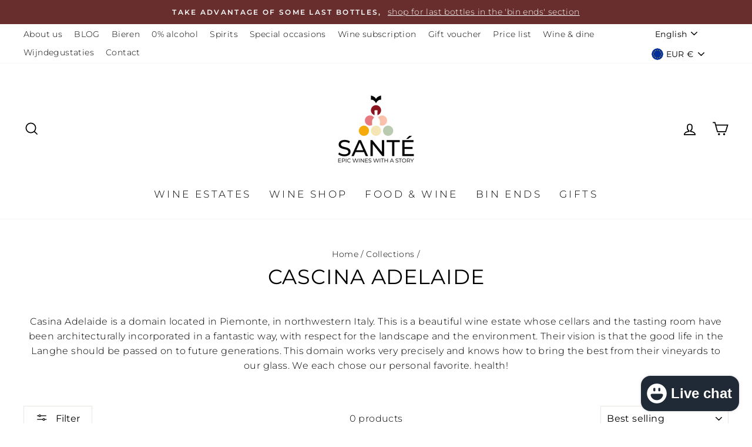

--- FILE ---
content_type: text/html; charset=utf-8
request_url: https://santewines.be/en/collections/cascina-adelaide
body_size: 35420
content:
<!doctype html>
<html class="no-js" lang="en" dir="ltr">
<head>

  <script>!function(s,e,t,r){var a=e.createElement("script");a.async=!0,a.src="https://app.masslytics.io/masslytics.js";var c=e.getElementsByTagName("script")[0];c.parentNode.insertBefore(a,c),s.masslyticsBrandId="SW-265782"}(window,document);</script>

  <!-- Global site tag (gtag.js) - Google Ads: 468167634 -->
<script async src="https://www.googletagmanager.com/gtag/js?id=AW-468167634"></script>
<script>
  window.dataLayer = window.dataLayer || [];
  function gtag(){dataLayer.push(arguments);}
  gtag('js', new Date());

  gtag('config', 'AW-468167634');
  gtag('config', 'G-V64D73F16C');
  
</script>
  
  <link rel="canonical" href="https://santewines.be/en/collections/cascina-adelaide" /> 



<meta name="description" content="Casina Adelaide is a domain located in Piemonte, in northwestern Italy. This is a beautiful wine estate whose cellars and the tasting room have been architecturally incorporated in a fantastic way,...">


<title>Cascina Adelaide I Piedmont I Barolo I red wine from Italy - Santé</title>

<!-- secomapp-json-ld -->

<!-- smart-seo-json-ld-store -->
<script type="application/ld+json">
{
   "@context": "http://schema.org",
   "@type": "WebSite",
   "url": "https://santewines.be/",
   "potentialAction": {
     "@type": "SearchAction",
     "target": "https://santewines.be/search?q={search_term_string}",
     "query-input": "required name=search_term_string"
   }
}
</script>
<script type="application/ld+json">
{
	"@context": "http://schema.org",
	"@type": "Organization",
	"url": "http://santewines.be"}
</script>
<!-- End - smart-seo-json-ld-store -->



<!-- secomapp-json-ld-Breadcrumb -->
<script type="application/ld+json">
    {
        "@context": "http://schema.org",
        "@type": "BreadcrumbList",
        "itemListElement": [{
            "@type": "ListItem",
            "position": 1,
            "item": {
                "@type": "Website",
                "@id": "https://santewines.be",
                "name": "Santé"
            }
        },{
                "@type": "ListItem",
                "position": 2,
                "item": {
                    "@type": "CollectionPage",
                    "@id":  "https://santewines.be/en/collections/cascina-adelaide",
                    "name": "Cascina Adelaide"
                }
            }]

 }
</script><!-- secomapp-json-ld-collection -->

<script type="application/ld+json">
    [
        {
            "@context" : "http://schema.org",
            "@type": "CollectionPage",
            "name": "Cascina Adelaide",
            "url": "https://santewines.be/en/collections/cascina-adelaide",
            "description": "Casina Adelaide is a domain located in Piemonte, in northwestern Italy. This is a beautiful wine estate whose cellars and the tasting room have been architecturally incorporated in a fantastic way, with respect for the landscape and the environment. Their vision is that the good life in the Langhe should be passed on to future generations. This domain works very precisely and knows how to bring the best from their vineyards to our glass. We each chose our personal favorite. health! ",
            "image": "https://santewines.be/cdn/shopifycloud/storefront/assets/no-image-2048-a2addb12.gif"
        }]
</script>


  
  <meta charset="utf-8">
  <meta http-equiv="X-UA-Compatible" content="IE=edge,chrome=1">
  <meta name="viewport" content="width=device-width,initial-scale=1">
  <meta name="theme-color" content="#111111">
  <link rel="canonical" href="https://santewines.be/en/collections/cascina-adelaide">
  <link rel="canonical" href="https://santewines.be/en/collections/cascina-adelaide">
  <link rel="preconnect" href="https://cdn.shopify.com">
  <link rel="preconnect" href="https://fonts.shopifycdn.com">
  <link rel="dns-prefetch" href="https://productreviews.shopifycdn.com">
  <link rel="dns-prefetch" href="https://ajax.googleapis.com">
  <link rel="dns-prefetch" href="https://maps.googleapis.com">
  <link rel="dns-prefetch" href="https://maps.gstatic.com"><link rel="shortcut icon" href="//santewines.be/cdn/shop/files/logo_sante_32x32.png?v=1615323590" type="image/png" /><title>Cascina Adelaide I Piedmont I Barolo I red wine from Italy - Santé
</title>
<meta property="og:site_name" content="Santé">
  <meta property="og:url" content="https://santewines.be/en/collections/cascina-adelaide">
  <meta property="og:title" content="Cascina Adelaide I Piedmont I Barolo I red wine from Italy - Santé">
  <meta property="og:type" content="website">
  <meta property="og:description" content="Casina Adelaide is a domain located in Piemonte, in northwestern Italy. This is a beautiful wine estate whose cellars and the tasting room have been architecturally incorporated in a fantastic way, with respect for the landscape and the environment. Their vision is that the good life in the Langhe should be passed on t">
  
  <meta name="twitter:site" content="@">
  <meta name="twitter:card" content="summary_large_image">
  <meta name="twitter:title" content="Cascina Adelaide I Piedmont I Barolo I red wine from Italy - Santé">
  <meta name="twitter:description" content="Casina Adelaide is a domain located in Piemonte, in northwestern Italy. This is a beautiful wine estate whose cellars and the tasting room have been architecturally incorporated in a fantastic way, with respect for the landscape and the environment. Their vision is that the good life in the Langhe should be passed on t">
<style data-shopify>@font-face {
  font-family: Montserrat;
  font-weight: 400;
  font-style: normal;
  font-display: swap;
  src: url("//santewines.be/cdn/fonts/montserrat/montserrat_n4.81949fa0ac9fd2021e16436151e8eaa539321637.woff2") format("woff2"),
       url("//santewines.be/cdn/fonts/montserrat/montserrat_n4.a6c632ca7b62da89c3594789ba828388aac693fe.woff") format("woff");
}

  @font-face {
  font-family: Montserrat;
  font-weight: 300;
  font-style: normal;
  font-display: swap;
  src: url("//santewines.be/cdn/fonts/montserrat/montserrat_n3.29e699231893fd243e1620595067294bb067ba2a.woff2") format("woff2"),
       url("//santewines.be/cdn/fonts/montserrat/montserrat_n3.64ed56f012a53c08a49d49bd7e0c8d2f46119150.woff") format("woff");
}


  @font-face {
  font-family: Montserrat;
  font-weight: 600;
  font-style: normal;
  font-display: swap;
  src: url("//santewines.be/cdn/fonts/montserrat/montserrat_n6.1326b3e84230700ef15b3a29fb520639977513e0.woff2") format("woff2"),
       url("//santewines.be/cdn/fonts/montserrat/montserrat_n6.652f051080eb14192330daceed8cd53dfdc5ead9.woff") format("woff");
}

  @font-face {
  font-family: Montserrat;
  font-weight: 300;
  font-style: italic;
  font-display: swap;
  src: url("//santewines.be/cdn/fonts/montserrat/montserrat_i3.9cfee8ab0b9b229ed9a7652dff7d786e45a01df2.woff2") format("woff2"),
       url("//santewines.be/cdn/fonts/montserrat/montserrat_i3.68df04ba4494b4612ed6f9bf46b6c06246fa2fa4.woff") format("woff");
}

  @font-face {
  font-family: Montserrat;
  font-weight: 600;
  font-style: italic;
  font-display: swap;
  src: url("//santewines.be/cdn/fonts/montserrat/montserrat_i6.e90155dd2f004112a61c0322d66d1f59dadfa84b.woff2") format("woff2"),
       url("//santewines.be/cdn/fonts/montserrat/montserrat_i6.41470518d8e9d7f1bcdd29a447c2397e5393943f.woff") format("woff");
}

</style><link href="//santewines.be/cdn/shop/t/6/assets/theme.css?v=43863224399648368971696507963" rel="stylesheet" type="text/css" media="all" />
<style data-shopify>:root {
    --typeHeaderPrimary: Montserrat;
    --typeHeaderFallback: sans-serif;
    --typeHeaderSize: 35px;
    --typeHeaderWeight: 400;
    --typeHeaderLineHeight: 1;
    --typeHeaderSpacing: 0.025em;

    --typeBasePrimary:Montserrat;
    --typeBaseFallback:sans-serif;
    --typeBaseSize: 16px;
    --typeBaseWeight: 300;
    --typeBaseSpacing: 0.025em;
    --typeBaseLineHeight: 1.6;

    --typeCollectionTitle: 24px;

    --iconWeight: 4px;
    --iconLinecaps: miter;

    
      --buttonRadius: 0px;
    

    --colorGridOverlayOpacity: 0.2;
  }</style><script>
    document.documentElement.className = document.documentElement.className.replace('no-js', 'js');

    window.theme = window.theme || {};
    theme.routes = {
      home: "/en",
      cart: "/en/cart",
      cartAdd: "/en/cart/add.js",
      cartChange: "/en/cart/change"
    };
    theme.strings = {
      soldOut: "Sold Out",
      unavailable: "Unavailable",
      stockLabel: "Only [count] items in stock!",
      willNotShipUntil: "Will not ship until [date]",
      willBeInStockAfter: "Will be in stock after [date]",
      waitingForStock: "Inventory on the way",
      savePrice: "Save [saved_amount]",
      cartEmpty: "Your cart is currently empty.",
      cartTermsConfirmation: "You must agree with the terms and conditions of sales to check out"
    };
    theme.settings = {
      dynamicVariantsEnable: true,
      dynamicVariantType: "button",
      cartType: "drawer",
      moneyFormat: "€{{amount_with_comma_separator}}",
      saveType: "percent",
      recentlyViewedEnabled: false,
      predictiveSearch: true,
      predictiveSearchType: "product,article,page,collection",
      inventoryThreshold: 10,
      quickView: true,
      themeName: 'Impulse',
      themeVersion: "3.6.0"
    };
  </script>

  <script>window.performance && window.performance.mark && window.performance.mark('shopify.content_for_header.start');</script><meta name="google-site-verification" content="GnO6D4hLZJO4LAvwQgoxXKwnbKh6dmdR7nTSzvwmMkc">
<meta id="shopify-digital-wallet" name="shopify-digital-wallet" content="/49945247895/digital_wallets/dialog">
<meta name="shopify-checkout-api-token" content="65c656642e2b49a41a7c6e4ca602f36d">
<link rel="alternate" type="application/atom+xml" title="Feed" href="/en/collections/cascina-adelaide.atom" />
<link rel="alternate" hreflang="x-default" href="https://santewines.be/collections/cascina-adelaide">
<link rel="alternate" hreflang="nl" href="https://santewines.be/collections/cascina-adelaide">
<link rel="alternate" hreflang="fr" href="https://santewines.be/fr/collections/cascina-adelaide">
<link rel="alternate" hreflang="en" href="https://santewines.be/en/collections/cascina-adelaide">
<link rel="alternate" type="application/json+oembed" href="https://santewines.be/en/collections/cascina-adelaide.oembed">
<script async="async" src="/checkouts/internal/preloads.js?locale=en-BE"></script>
<link rel="preconnect" href="https://shop.app" crossorigin="anonymous">
<script async="async" src="https://shop.app/checkouts/internal/preloads.js?locale=en-BE&shop_id=49945247895" crossorigin="anonymous"></script>
<script id="apple-pay-shop-capabilities" type="application/json">{"shopId":49945247895,"countryCode":"BE","currencyCode":"EUR","merchantCapabilities":["supports3DS"],"merchantId":"gid:\/\/shopify\/Shop\/49945247895","merchantName":"Santé","requiredBillingContactFields":["postalAddress","email","phone"],"requiredShippingContactFields":["postalAddress","email","phone"],"shippingType":"shipping","supportedNetworks":["visa","maestro","masterCard"],"total":{"type":"pending","label":"Santé","amount":"1.00"},"shopifyPaymentsEnabled":true,"supportsSubscriptions":true}</script>
<script id="shopify-features" type="application/json">{"accessToken":"65c656642e2b49a41a7c6e4ca602f36d","betas":["rich-media-storefront-analytics"],"domain":"santewines.be","predictiveSearch":true,"shopId":49945247895,"locale":"en"}</script>
<script>var Shopify = Shopify || {};
Shopify.shop = "epicwines.myshopify.com";
Shopify.locale = "en";
Shopify.currency = {"active":"EUR","rate":"1.0"};
Shopify.country = "BE";
Shopify.theme = {"name":"Impulse Santé","id":115849363607,"schema_name":"Impulse","schema_version":"3.6.0","theme_store_id":857,"role":"main"};
Shopify.theme.handle = "null";
Shopify.theme.style = {"id":null,"handle":null};
Shopify.cdnHost = "santewines.be/cdn";
Shopify.routes = Shopify.routes || {};
Shopify.routes.root = "/en/";</script>
<script type="module">!function(o){(o.Shopify=o.Shopify||{}).modules=!0}(window);</script>
<script>!function(o){function n(){var o=[];function n(){o.push(Array.prototype.slice.apply(arguments))}return n.q=o,n}var t=o.Shopify=o.Shopify||{};t.loadFeatures=n(),t.autoloadFeatures=n()}(window);</script>
<script>
  window.ShopifyPay = window.ShopifyPay || {};
  window.ShopifyPay.apiHost = "shop.app\/pay";
  window.ShopifyPay.redirectState = null;
</script>
<script id="shop-js-analytics" type="application/json">{"pageType":"collection"}</script>
<script defer="defer" async type="module" src="//santewines.be/cdn/shopifycloud/shop-js/modules/v2/client.init-shop-cart-sync_BT-GjEfc.en.esm.js"></script>
<script defer="defer" async type="module" src="//santewines.be/cdn/shopifycloud/shop-js/modules/v2/chunk.common_D58fp_Oc.esm.js"></script>
<script defer="defer" async type="module" src="//santewines.be/cdn/shopifycloud/shop-js/modules/v2/chunk.modal_xMitdFEc.esm.js"></script>
<script type="module">
  await import("//santewines.be/cdn/shopifycloud/shop-js/modules/v2/client.init-shop-cart-sync_BT-GjEfc.en.esm.js");
await import("//santewines.be/cdn/shopifycloud/shop-js/modules/v2/chunk.common_D58fp_Oc.esm.js");
await import("//santewines.be/cdn/shopifycloud/shop-js/modules/v2/chunk.modal_xMitdFEc.esm.js");

  window.Shopify.SignInWithShop?.initShopCartSync?.({"fedCMEnabled":true,"windoidEnabled":true});

</script>
<script>
  window.Shopify = window.Shopify || {};
  if (!window.Shopify.featureAssets) window.Shopify.featureAssets = {};
  window.Shopify.featureAssets['shop-js'] = {"shop-cart-sync":["modules/v2/client.shop-cart-sync_DZOKe7Ll.en.esm.js","modules/v2/chunk.common_D58fp_Oc.esm.js","modules/v2/chunk.modal_xMitdFEc.esm.js"],"init-fed-cm":["modules/v2/client.init-fed-cm_B6oLuCjv.en.esm.js","modules/v2/chunk.common_D58fp_Oc.esm.js","modules/v2/chunk.modal_xMitdFEc.esm.js"],"shop-cash-offers":["modules/v2/client.shop-cash-offers_D2sdYoxE.en.esm.js","modules/v2/chunk.common_D58fp_Oc.esm.js","modules/v2/chunk.modal_xMitdFEc.esm.js"],"shop-login-button":["modules/v2/client.shop-login-button_QeVjl5Y3.en.esm.js","modules/v2/chunk.common_D58fp_Oc.esm.js","modules/v2/chunk.modal_xMitdFEc.esm.js"],"pay-button":["modules/v2/client.pay-button_DXTOsIq6.en.esm.js","modules/v2/chunk.common_D58fp_Oc.esm.js","modules/v2/chunk.modal_xMitdFEc.esm.js"],"shop-button":["modules/v2/client.shop-button_DQZHx9pm.en.esm.js","modules/v2/chunk.common_D58fp_Oc.esm.js","modules/v2/chunk.modal_xMitdFEc.esm.js"],"avatar":["modules/v2/client.avatar_BTnouDA3.en.esm.js"],"init-windoid":["modules/v2/client.init-windoid_CR1B-cfM.en.esm.js","modules/v2/chunk.common_D58fp_Oc.esm.js","modules/v2/chunk.modal_xMitdFEc.esm.js"],"init-shop-for-new-customer-accounts":["modules/v2/client.init-shop-for-new-customer-accounts_C_vY_xzh.en.esm.js","modules/v2/client.shop-login-button_QeVjl5Y3.en.esm.js","modules/v2/chunk.common_D58fp_Oc.esm.js","modules/v2/chunk.modal_xMitdFEc.esm.js"],"init-shop-email-lookup-coordinator":["modules/v2/client.init-shop-email-lookup-coordinator_BI7n9ZSv.en.esm.js","modules/v2/chunk.common_D58fp_Oc.esm.js","modules/v2/chunk.modal_xMitdFEc.esm.js"],"init-shop-cart-sync":["modules/v2/client.init-shop-cart-sync_BT-GjEfc.en.esm.js","modules/v2/chunk.common_D58fp_Oc.esm.js","modules/v2/chunk.modal_xMitdFEc.esm.js"],"shop-toast-manager":["modules/v2/client.shop-toast-manager_DiYdP3xc.en.esm.js","modules/v2/chunk.common_D58fp_Oc.esm.js","modules/v2/chunk.modal_xMitdFEc.esm.js"],"init-customer-accounts":["modules/v2/client.init-customer-accounts_D9ZNqS-Q.en.esm.js","modules/v2/client.shop-login-button_QeVjl5Y3.en.esm.js","modules/v2/chunk.common_D58fp_Oc.esm.js","modules/v2/chunk.modal_xMitdFEc.esm.js"],"init-customer-accounts-sign-up":["modules/v2/client.init-customer-accounts-sign-up_iGw4briv.en.esm.js","modules/v2/client.shop-login-button_QeVjl5Y3.en.esm.js","modules/v2/chunk.common_D58fp_Oc.esm.js","modules/v2/chunk.modal_xMitdFEc.esm.js"],"shop-follow-button":["modules/v2/client.shop-follow-button_CqMgW2wH.en.esm.js","modules/v2/chunk.common_D58fp_Oc.esm.js","modules/v2/chunk.modal_xMitdFEc.esm.js"],"checkout-modal":["modules/v2/client.checkout-modal_xHeaAweL.en.esm.js","modules/v2/chunk.common_D58fp_Oc.esm.js","modules/v2/chunk.modal_xMitdFEc.esm.js"],"shop-login":["modules/v2/client.shop-login_D91U-Q7h.en.esm.js","modules/v2/chunk.common_D58fp_Oc.esm.js","modules/v2/chunk.modal_xMitdFEc.esm.js"],"lead-capture":["modules/v2/client.lead-capture_BJmE1dJe.en.esm.js","modules/v2/chunk.common_D58fp_Oc.esm.js","modules/v2/chunk.modal_xMitdFEc.esm.js"],"payment-terms":["modules/v2/client.payment-terms_Ci9AEqFq.en.esm.js","modules/v2/chunk.common_D58fp_Oc.esm.js","modules/v2/chunk.modal_xMitdFEc.esm.js"]};
</script>
<script>(function() {
  var isLoaded = false;
  function asyncLoad() {
    if (isLoaded) return;
    isLoaded = true;
    var urls = ["https:\/\/chimpstatic.com\/mcjs-connected\/js\/users\/115975defb2a30f02327170dd\/35c16f709755b6aaf9b05735c.js?shop=epicwines.myshopify.com","https:\/\/ecommplugins-scripts.trustpilot.com\/v2.1\/js\/header.min.js?settings=eyJrZXkiOiJORE1reTFRWnFsaHNFMzFrIiwicyI6InNrdSJ9\u0026shop=epicwines.myshopify.com","https:\/\/ecommplugins-trustboxsettings.trustpilot.com\/epicwines.myshopify.com.js?settings=1614848526898\u0026shop=epicwines.myshopify.com","https:\/\/cdn.hextom.com\/js\/freeshippingbar.js?shop=epicwines.myshopify.com"];
    for (var i = 0; i < urls.length; i++) {
      var s = document.createElement('script');
      s.type = 'text/javascript';
      s.async = true;
      s.src = urls[i];
      var x = document.getElementsByTagName('script')[0];
      x.parentNode.insertBefore(s, x);
    }
  };
  if(window.attachEvent) {
    window.attachEvent('onload', asyncLoad);
  } else {
    window.addEventListener('load', asyncLoad, false);
  }
})();</script>
<script id="__st">var __st={"a":49945247895,"offset":3600,"reqid":"af5f9ffc-4b0b-49ce-af62-c8445389e818-1769104804","pageurl":"santewines.be\/en\/collections\/cascina-adelaide","u":"72f674855a3f","p":"collection","rtyp":"collection","rid":245667889303};</script>
<script>window.ShopifyPaypalV4VisibilityTracking = true;</script>
<script id="captcha-bootstrap">!function(){'use strict';const t='contact',e='account',n='new_comment',o=[[t,t],['blogs',n],['comments',n],[t,'customer']],c=[[e,'customer_login'],[e,'guest_login'],[e,'recover_customer_password'],[e,'create_customer']],r=t=>t.map((([t,e])=>`form[action*='/${t}']:not([data-nocaptcha='true']) input[name='form_type'][value='${e}']`)).join(','),a=t=>()=>t?[...document.querySelectorAll(t)].map((t=>t.form)):[];function s(){const t=[...o],e=r(t);return a(e)}const i='password',u='form_key',d=['recaptcha-v3-token','g-recaptcha-response','h-captcha-response',i],f=()=>{try{return window.sessionStorage}catch{return}},m='__shopify_v',_=t=>t.elements[u];function p(t,e,n=!1){try{const o=window.sessionStorage,c=JSON.parse(o.getItem(e)),{data:r}=function(t){const{data:e,action:n}=t;return t[m]||n?{data:e,action:n}:{data:t,action:n}}(c);for(const[e,n]of Object.entries(r))t.elements[e]&&(t.elements[e].value=n);n&&o.removeItem(e)}catch(o){console.error('form repopulation failed',{error:o})}}const l='form_type',E='cptcha';function T(t){t.dataset[E]=!0}const w=window,h=w.document,L='Shopify',v='ce_forms',y='captcha';let A=!1;((t,e)=>{const n=(g='f06e6c50-85a8-45c8-87d0-21a2b65856fe',I='https://cdn.shopify.com/shopifycloud/storefront-forms-hcaptcha/ce_storefront_forms_captcha_hcaptcha.v1.5.2.iife.js',D={infoText:'Protected by hCaptcha',privacyText:'Privacy',termsText:'Terms'},(t,e,n)=>{const o=w[L][v],c=o.bindForm;if(c)return c(t,g,e,D).then(n);var r;o.q.push([[t,g,e,D],n]),r=I,A||(h.body.append(Object.assign(h.createElement('script'),{id:'captcha-provider',async:!0,src:r})),A=!0)});var g,I,D;w[L]=w[L]||{},w[L][v]=w[L][v]||{},w[L][v].q=[],w[L][y]=w[L][y]||{},w[L][y].protect=function(t,e){n(t,void 0,e),T(t)},Object.freeze(w[L][y]),function(t,e,n,w,h,L){const[v,y,A,g]=function(t,e,n){const i=e?o:[],u=t?c:[],d=[...i,...u],f=r(d),m=r(i),_=r(d.filter((([t,e])=>n.includes(e))));return[a(f),a(m),a(_),s()]}(w,h,L),I=t=>{const e=t.target;return e instanceof HTMLFormElement?e:e&&e.form},D=t=>v().includes(t);t.addEventListener('submit',(t=>{const e=I(t);if(!e)return;const n=D(e)&&!e.dataset.hcaptchaBound&&!e.dataset.recaptchaBound,o=_(e),c=g().includes(e)&&(!o||!o.value);(n||c)&&t.preventDefault(),c&&!n&&(function(t){try{if(!f())return;!function(t){const e=f();if(!e)return;const n=_(t);if(!n)return;const o=n.value;o&&e.removeItem(o)}(t);const e=Array.from(Array(32),(()=>Math.random().toString(36)[2])).join('');!function(t,e){_(t)||t.append(Object.assign(document.createElement('input'),{type:'hidden',name:u})),t.elements[u].value=e}(t,e),function(t,e){const n=f();if(!n)return;const o=[...t.querySelectorAll(`input[type='${i}']`)].map((({name:t})=>t)),c=[...d,...o],r={};for(const[a,s]of new FormData(t).entries())c.includes(a)||(r[a]=s);n.setItem(e,JSON.stringify({[m]:1,action:t.action,data:r}))}(t,e)}catch(e){console.error('failed to persist form',e)}}(e),e.submit())}));const S=(t,e)=>{t&&!t.dataset[E]&&(n(t,e.some((e=>e===t))),T(t))};for(const o of['focusin','change'])t.addEventListener(o,(t=>{const e=I(t);D(e)&&S(e,y())}));const B=e.get('form_key'),M=e.get(l),P=B&&M;t.addEventListener('DOMContentLoaded',(()=>{const t=y();if(P)for(const e of t)e.elements[l].value===M&&p(e,B);[...new Set([...A(),...v().filter((t=>'true'===t.dataset.shopifyCaptcha))])].forEach((e=>S(e,t)))}))}(h,new URLSearchParams(w.location.search),n,t,e,['guest_login'])})(!0,!0)}();</script>
<script integrity="sha256-4kQ18oKyAcykRKYeNunJcIwy7WH5gtpwJnB7kiuLZ1E=" data-source-attribution="shopify.loadfeatures" defer="defer" src="//santewines.be/cdn/shopifycloud/storefront/assets/storefront/load_feature-a0a9edcb.js" crossorigin="anonymous"></script>
<script crossorigin="anonymous" defer="defer" src="//santewines.be/cdn/shopifycloud/storefront/assets/shopify_pay/storefront-65b4c6d7.js?v=20250812"></script>
<script data-source-attribution="shopify.dynamic_checkout.dynamic.init">var Shopify=Shopify||{};Shopify.PaymentButton=Shopify.PaymentButton||{isStorefrontPortableWallets:!0,init:function(){window.Shopify.PaymentButton.init=function(){};var t=document.createElement("script");t.src="https://santewines.be/cdn/shopifycloud/portable-wallets/latest/portable-wallets.en.js",t.type="module",document.head.appendChild(t)}};
</script>
<script data-source-attribution="shopify.dynamic_checkout.buyer_consent">
  function portableWalletsHideBuyerConsent(e){var t=document.getElementById("shopify-buyer-consent"),n=document.getElementById("shopify-subscription-policy-button");t&&n&&(t.classList.add("hidden"),t.setAttribute("aria-hidden","true"),n.removeEventListener("click",e))}function portableWalletsShowBuyerConsent(e){var t=document.getElementById("shopify-buyer-consent"),n=document.getElementById("shopify-subscription-policy-button");t&&n&&(t.classList.remove("hidden"),t.removeAttribute("aria-hidden"),n.addEventListener("click",e))}window.Shopify?.PaymentButton&&(window.Shopify.PaymentButton.hideBuyerConsent=portableWalletsHideBuyerConsent,window.Shopify.PaymentButton.showBuyerConsent=portableWalletsShowBuyerConsent);
</script>
<script data-source-attribution="shopify.dynamic_checkout.cart.bootstrap">document.addEventListener("DOMContentLoaded",(function(){function t(){return document.querySelector("shopify-accelerated-checkout-cart, shopify-accelerated-checkout")}if(t())Shopify.PaymentButton.init();else{new MutationObserver((function(e,n){t()&&(Shopify.PaymentButton.init(),n.disconnect())})).observe(document.body,{childList:!0,subtree:!0})}}));
</script>
<link id="shopify-accelerated-checkout-styles" rel="stylesheet" media="screen" href="https://santewines.be/cdn/shopifycloud/portable-wallets/latest/accelerated-checkout-backwards-compat.css" crossorigin="anonymous">
<style id="shopify-accelerated-checkout-cart">
        #shopify-buyer-consent {
  margin-top: 1em;
  display: inline-block;
  width: 100%;
}

#shopify-buyer-consent.hidden {
  display: none;
}

#shopify-subscription-policy-button {
  background: none;
  border: none;
  padding: 0;
  text-decoration: underline;
  font-size: inherit;
  cursor: pointer;
}

#shopify-subscription-policy-button::before {
  box-shadow: none;
}

      </style>

<script>window.performance && window.performance.mark && window.performance.mark('shopify.content_for_header.end');</script>

  <script src="//santewines.be/cdn/shop/t/6/assets/vendor-scripts-v7.js" defer="defer"></script><link rel="preload" as="style" href="//santewines.be/cdn/shop/t/6/assets/currency-flags.css" onload="this.onload=null;this.rel='stylesheet'">
    <link rel="stylesheet" href="//santewines.be/cdn/shop/t/6/assets/currency-flags.css"><script src="//santewines.be/cdn/shop/t/6/assets/theme.js?v=50603935328570813151606406355" defer="defer">
  </script><meta name="facebook-domain-verification" content="1u35zny34jpvlpyjc1beteosefpkpx" />
 
  <!-- TrustBox script -->
<script type="text/javascript" src="//widget.trustpilot.com/bootstrap/v5/tp.widget.bootstrap.min.js" async></script>
<!-- End TrustBox script -->
  
<!-- BEGIN app block: shopify://apps/labeler/blocks/app-embed/38a5b8ec-f58a-4fa4-8faa-69ddd0f10a60 -->

<script>
  let aco_allProducts = new Map();
</script>
<script>
  const normalStyle = [
  "background: rgb(173, 216, 230)",
  "padding: 15px",
  "font-size: 1.5em",
  "font-family: 'Poppins', sans-serif",
  "color: black",
  "border-radius: 10px",
  ];
  const warningStyle = [
  "background: rgb(255, 165, 0)",
  "padding: 15px",
  "font-size: 1.5em",
  "font-family: 'Poppins', sans-serif",
  "color: black", 
  "border-radius: 10px",
  ];
  let content = "%cWelcome to labeler v3!🎉🎉";
  let version = "v3";

  if (version !== "v3") {
    content = "%cWarning! Update labeler to v3 ⚠️⚠️";
    console.log(content, warningStyle.join(";"));
  }
  else {
    console.log(content, normalStyle.join(";"));
  }
  try{
     
    
   
    
      
      
    
    
       }catch(err){
        console.log(err)
       }
       aco_allProducts.forEach((value,key) => {
        const data = aco_allProducts.get(key)
        data.totalInventory = data.variants.reduce((acc,curr) => {
          return acc + curr.quantityAvailable
        },0)
        data.variants.forEach((el,index)=>{
          if(!el.image.url){
            data.variants[index].image.url = data.images[0]?.url || ""
          }
        })
        aco_allProducts.set(key,data)
       });
</script>

  
    <script>
      const betaStyle = [
      "background: rgb(244, 205, 50)",
      "padding: 5px",
      "font-size: 1em",
      "font-family: 'Poppins', sans-serif",
      "color: black",
      "border-radius: 10px",
      ];
        const isbeta = "true";
        const betaContent = "%cBeta version"
        console.log(betaContent, betaStyle.join(";"));
        let labelerCdnData = {"version":"v3","status":true,"storeFrontApi":"504dae000cadfbb309fe80b1407fe5d4","subscription":{"plan":"BASIC PLAN","isActive":true},"badges":[{"id":"06c2fc92-d2cb-4f57-bc9e-7f160ee21480","title":"Buloo","imageUrl":"V3/epicwines.myshopify.com/assets/svg/fkdwtatvipmcoe2rsniy64kxn.svg","svgUrl":null,"pngUrl":null,"webpUrl":null,"style":{"type":"percentage","angle":0,"width":35,"height":25,"margin":{"top":2,"left":2,"right":"inherit","bottom":"inherit","objectPosition":"left top"},"opacity":1,"position":"LT","svgStyle":{"text":[],"shape":[]},"alignment":null,"animation":{"name":"pulse","duration":2,"iteration":5},"aspectRatio":true},"createdAt":"2024-09-03T14:00:06.166Z","isActivated":true,"rules":{"inStock":false,"lowStock":10,"selected":["specificProducts"],"scheduler":{"status":false,"endDate":"2025-07-03T00:00:00.000Z","endTime":"23:59","timezone":"(GMT-12:00) Etc/GMT+12","weekdays":{"friday":{"end":"23:59","start":"00:00","status":true},"monday":{"end":"23:59","start":"00:00","status":true},"sunday":{"end":"23:59","start":"00:00","status":true},"tuesday":{"end":"23:59","start":"00:00","status":true},"saturday":{"end":"23:59","start":"00:00","status":true},"thursday":{"end":"23:59","start":"00:00","status":true},"wednesday":{"end":"23:59","start":"00:00","status":true}},"startDate":"2025-05-03T00:00:00.000Z","startTime":"00:00"},"comingSoon":7,"outOfStock":false,"priceRange":{"max":2000,"min":0},"allProducts":false,"newArrivals":7,"productType":{"excludeTypes":[],"includeTypes":[]},"specificTags":{"excludeTags":[],"includeTags":[]},"productVendor":{"excludeVendors":[],"includeVendors":[]},"publishedDate":{"to":"2025-05-03T00:00:00.000Z","from":"2025-04-26T00:00:00.000Z"},"specificProducts":["gid://shopify/Product/8594425708867"],"specificVariants":[],"countryRestriction":{"excludedCountry":[],"includedCountry":[]},"specificCollection":{"excludeCollections":[],"includeCollections":[]}},"svgToStoreFront":false,"premium":false,"selectedPages":["products","collections"],"dynamic":false,"options":{"timerOptions":{"dayLabel":"Days","minLabel":"Minutes","secLabel":"Seconds","hourLabel":"Hours","hideAfterTimeOut":false},"percentageInBetweenForSaleOn":{"max":100,"min":1,"status":false}},"shopId":"cc87973b-25c9-44a9-9e2f-317335811521","categoryId":null,"collectionId":"24889f19-a5ea-4037-9caf-374e5ed19b1b","Category":null},{"id":"a2e3c499-c6fb-4071-91d1-ef28a661d406","title":"volumekorting","imageUrl":"uploads/css/css-badge/labeler-css-badge-igEU7J.png","svgUrl":"uploads/css/css-badge/labeler-css-badge-igEU7J.svg","pngUrl":null,"webpUrl":null,"style":{"type":"percentage","angle":0,"width":25,"height":25,"margin":{"top":0,"left":0,"right":"inherit","bottom":"inherit","objectPosition":"left top"},"opacity":1,"position":"LT","svgStyle":{"text":[{"x":"8","y":"20","key":"t1","fill":"#ffffff","text":"-5%","type":"text","fontSize":"16","fontFamily":"Abel","fontWeight":"600","letterSpacing":"0em"},{"x":"11","y":"31","key":"t2","fill":"#ffffff","text":"vanaf 6","type":"text","fontSize":"7","fontFamily":"Abel","fontWeight":"Bold","letterSpacing":"0.0"}],"shape":[{"key":"s1","fill":"#5256D8","type":"path"},{"key":"s2","fill":"#6D71F9","type":"path"}]},"alignment":null,"animation":{"name":"none","duration":2,"iteration":"infinite"},"aspectRatio":true},"createdAt":"2024-09-03T13:44:42.905Z","isActivated":true,"rules":{"inStock":false,"lowStock":10,"selected":["specificCollection"],"scheduler":{"status":false,"endDate":"2025-02-22T00:00:00.000Z","endTime":"23:59","timezone":"(GMT-12:00) Etc/GMT+12","weekdays":{"friday":{"end":"23:59","start":"00:00","status":true},"monday":{"end":"23:59","start":"00:00","status":true},"sunday":{"end":"23:59","start":"00:00","status":true},"tuesday":{"end":"23:59","start":"00:00","status":true},"saturday":{"end":"23:59","start":"00:00","status":true},"thursday":{"end":"23:59","start":"00:00","status":true},"wednesday":{"end":"23:59","start":"00:00","status":true}},"startDate":"2024-12-22T00:00:00.000Z","startTime":"00:00"},"comingSoon":7,"outOfStock":false,"priceRange":{"max":2000,"min":0},"allProducts":false,"newArrivals":7,"productType":{"excludeTypes":[],"includeTypes":[]},"specificTags":{"excludeTags":[],"includeTags":[]},"productVendor":{"excludeVendors":[],"includeVendors":[]},"publishedDate":{"to":"2024-12-22T00:00:00.000Z","from":"2024-12-15T00:00:00.000Z"},"specificProducts":[],"specificVariants":[],"countryRestriction":{"excludedCountry":[],"includedCountry":[]},"specificCollection":{"excludeCollections":[],"includeCollections":["gid://shopify/Collection/403564069076"]}},"svgToStoreFront":true,"premium":true,"selectedPages":["products","collections"],"dynamic":false,"options":{"timerOptions":{"dayLabel":"Days","minLabel":"Minutes","secLabel":"Seconds","hourLabel":"Hours","hideAfterTimeOut":false},"percentageInBetweenForSaleOn":{"max":100,"min":1,"status":false}},"shopId":"cc87973b-25c9-44a9-9e2f-317335811521","categoryId":"b0954095-8c7c-4c53-bab3-0adf375f48ce","collectionId":"3d8f7589-d0fc-4660-a48e-a5f8646374b6","Category":{"id":"b0954095-8c7c-4c53-bab3-0adf375f48ce","name":"Customizable"}},{"id":"cdae159d-fb99-4cfb-8c51-c74c81f91466","title":"BIO","imageUrl":"V3/epicwines.myshopify.com/assets/png/546f1b1b1ed9cf220bc1db412.png","svgUrl":null,"pngUrl":null,"webpUrl":null,"style":{"type":"percentage","angle":0,"width":25,"height":25,"margin":{"top":"inherit","left":0,"right":"inherit","bottom":0,"objectPosition":"left bottom"},"opacity":1,"position":"LB","svgStyle":{"text":[],"shape":[]},"alignment":null,"animation":{"name":"none","duration":2,"iteration":"infinite"},"aspectRatio":true},"createdAt":"2024-09-03T13:15:04.888Z","isActivated":true,"rules":{"inStock":false,"lowStock":10,"selected":["specificCollection"],"scheduler":{"status":false,"endDate":"2024-11-03T00:00:00.000Z","endTime":"23:59","timezone":"(GMT-12:00) Etc/GMT+12","weekdays":{"friday":{"end":"23:59","start":"00:00","status":true},"monday":{"end":"23:59","start":"00:00","status":true},"sunday":{"end":"23:59","start":"00:00","status":true},"tuesday":{"end":"23:59","start":"00:00","status":true},"saturday":{"end":"23:59","start":"00:00","status":true},"thursday":{"end":"23:59","start":"00:00","status":true},"wednesday":{"end":"23:59","start":"00:00","status":true}},"startDate":"2024-09-03T00:00:00.000Z","startTime":"00:00"},"comingSoon":7,"outOfStock":false,"priceRange":{"max":2000,"min":0},"allProducts":false,"newArrivals":7,"productType":{"excludeTypes":[],"includeTypes":[]},"specificTags":{"excludeTags":[],"includeTags":[]},"productVendor":{"excludeVendors":[],"includeVendors":[]},"publishedDate":{"to":"2024-09-03T00:00:00.000Z","from":"2024-08-27T00:00:00.000Z"},"specificProducts":[],"specificVariants":[],"countryRestriction":{"excludedCountry":[],"includedCountry":[]},"specificCollection":{"excludeCollections":[],"includeCollections":["gid://shopify/Collection/232302411927"]}},"svgToStoreFront":false,"premium":true,"selectedPages":["products","collections","search","home"],"dynamic":false,"options":{"timerOptions":{"dayLabel":"Days","minLabel":"Minutes","secLabel":"Seconds","hourLabel":"Hours","hideAfterTimeOut":false},"percentageInBetweenForSaleOn":{"max":100,"min":1,"status":false}},"shopId":"cc87973b-25c9-44a9-9e2f-317335811521","categoryId":null,"collectionId":"ba5eae2e-469d-4daf-b7a6-df6bf79b313b","Category":null},{"id":"d386c20e-1701-4f2d-abcb-bbda446e2f63","title":"0%","imageUrl":"V3/epicwines.myshopify.com/assets/png/c6695e47aea605ce3d26e8617.png","svgUrl":null,"pngUrl":null,"webpUrl":null,"style":{"type":"percentage","angle":0,"width":30,"height":25,"margin":{"top":"inherit","left":"inherit","right":1,"bottom":1,"objectPosition":"right bottom"},"opacity":1,"position":"RB","svgStyle":{"text":[],"shape":[]},"alignment":null,"animation":{"name":"none","duration":2,"iteration":"infinite"},"aspectRatio":true},"createdAt":"2024-09-04T09:36:17.826Z","isActivated":true,"rules":{"inStock":false,"lowStock":10,"selected":["specificCollection"],"scheduler":{"status":false,"endDate":"2024-11-03T00:00:00.000Z","endTime":"23:59","timezone":"(GMT-12:00) Etc/GMT+12","weekdays":{"friday":{"end":"23:59","start":"00:00","status":true},"monday":{"end":"23:59","start":"00:00","status":true},"sunday":{"end":"23:59","start":"00:00","status":true},"tuesday":{"end":"23:59","start":"00:00","status":true},"saturday":{"end":"23:59","start":"00:00","status":true},"thursday":{"end":"23:59","start":"00:00","status":true},"wednesday":{"end":"23:59","start":"00:00","status":true}},"startDate":"2024-09-03T00:00:00.000Z","startTime":"00:00"},"comingSoon":7,"outOfStock":false,"priceRange":{"max":2000,"min":0},"allProducts":false,"newArrivals":7,"productType":{"excludeTypes":[],"includeTypes":[]},"specificTags":{"excludeTags":[],"includeTags":[]},"productVendor":{"excludeVendors":[],"includeVendors":[]},"publishedDate":{"to":"2024-09-03T00:00:00.000Z","from":"2024-08-27T00:00:00.000Z"},"specificProducts":[],"specificVariants":[],"countryRestriction":{"excludedCountry":[],"includedCountry":[]},"specificCollection":{"excludeCollections":[],"includeCollections":["gid://shopify/Collection/267607277719"]}},"svgToStoreFront":false,"premium":true,"selectedPages":["products","collections"],"dynamic":false,"options":{"timerOptions":{"dayLabel":"Days","minLabel":"Minutes","secLabel":"Seconds","hourLabel":"Hours","hideAfterTimeOut":false},"percentageInBetweenForSaleOn":{"max":100,"min":1,"status":false}},"shopId":"cc87973b-25c9-44a9-9e2f-317335811521","categoryId":null,"collectionId":"a66dd83d-12cc-4e7f-af2b-af671a10b9e6","Category":null},{"id":"6697f83b-df19-4a1b-8ba0-e3907f34a8df","title":"kelderrestje","imageUrl":"V3/epicwines.myshopify.com/assets/png/wbbyig6vcgjtcoqjn3mcjwzfw.png","svgUrl":null,"pngUrl":null,"webpUrl":null,"style":{"type":"percentage","angle":0,"width":30,"height":25,"margin":{"top":"inherit","left":"inherit","right":1,"bottom":1,"objectPosition":"right bottom"},"opacity":1,"position":"RB","svgStyle":null,"alignment":null,"animation":{"name":"none","duration":2,"iteration":"infinite"},"aspectRatio":true},"createdAt":"2025-07-12T12:37:07.656Z","isActivated":true,"rules":{"inStock":false,"lowStock":10,"selected":["specificCollection"],"scheduler":{"status":false,"endDate":"2024-11-03T00:00:00.000Z","endTime":"23:59","timezone":"(GMT-12:00) Etc/GMT+12","weekdays":{"friday":{"end":"23:59","start":"00:00","status":true},"monday":{"end":"23:59","start":"00:00","status":true},"sunday":{"end":"23:59","start":"00:00","status":true},"tuesday":{"end":"23:59","start":"00:00","status":true},"saturday":{"end":"23:59","start":"00:00","status":true},"thursday":{"end":"23:59","start":"00:00","status":true},"wednesday":{"end":"23:59","start":"00:00","status":true}},"startDate":"2024-09-03T00:00:00.000Z","startTime":"00:00"},"comingSoon":7,"outOfStock":false,"priceRange":{"max":2000,"min":0},"allProducts":false,"newArrivals":7,"productType":{"excludeTypes":[],"includeTypes":[]},"specificTags":{"excludeTags":[],"includeTags":[]},"productVendor":{"excludeVendors":[],"includeVendors":[]},"publishedDate":{"to":"2024-09-03T00:00:00.000Z","from":"2024-08-27T00:00:00.000Z"},"specificProducts":[],"specificVariants":[],"countryRestriction":{"excludedCountry":[],"includedCountry":[]},"specificCollection":{"excludeCollections":[],"includeCollections":["gid://shopify/Collection/392929870036"]}},"svgToStoreFront":false,"premium":false,"selectedPages":["products","collections"],"dynamic":false,"options":{"timerOptions":{"dayLabel":"Days","minLabel":"Minutes","secLabel":"Seconds","hourLabel":"Hours","hideAfterTimeOut":false},"percentageInBetweenForSaleOn":{"max":100,"min":1,"status":false}},"shopId":"cc87973b-25c9-44a9-9e2f-317335811521","categoryId":"b400a8ea-b9af-4adc-bf1e-15659ef4e158","collectionId":"cdfc37e1-af81-4e25-99c2-b4cb1bf17059","Category":{"name":"My","id":"b400a8ea-b9af-4adc-bf1e-15659ef4e158"}}],"labels":[],"trustBadges":[],"announcements":[],"configuration":{"path":{},"style":{},"attributes":[],"themeOverWrite":[{"page":"product","child":"","parent":""},{"page":"collection","child":"","parent":""},{"page":"home","child":"","parent":""},{"page":"search","child":"","parent":""}],"tourConfiguration":{"dashboard":{"isSkipped":false,"isCompleted":true}},"modalConfiguration":{"isModalClosed":true}}}
        const labeler = {}
        labeler.version = version
        labeler.ipCountry={
          country:"",
          ip:"",
        }
        labeler.page = "collection"
        if(labeler.page.includes("collection.")) labeler.page = "collection";
        if(labeler.page.includes("product.")) labeler.page = "product";
        if(labelerCdnData){
          labelerCdnData.badges = labelerCdnData.badges.filter(badge=> !badge.premium || (labelerCdnData.subscription.isActive && badge.premium))
          labelerCdnData.labels = labelerCdnData.labels.filter(label=> !label.premium || (labelerCdnData.subscription.isActive && label.premium))
          labelerCdnData.announcements = labelerCdnData.announcements.filter(announcement=> !announcement.premium || (labelerCdnData.subscription.isActive && announcement.premium))
          labelerCdnData.trustBadges = labelerCdnData.trustBadges.filter(trustBadge=> !trustBadge.premium || (labelerCdnData.subscription.isActive && trustBadge.premium))
          labeler.labelerData = labelerCdnData
        }
    </script>
    <script
      id="labeler_bundle"
      src="https://cdn.shopify.com/extensions/019aa5a9-33de-7785-bd5d-f450f9f04838/4.1.1/assets/bundle.js"
      type="text/javascript"
      defer
    ></script>
    <link rel="stylesheet" href="https://cdn.shopify.com/extensions/019aa5a9-33de-7785-bd5d-f450f9f04838/4.1.1/assets/styles.css">
  


  <script>
    const HANDLE = decodeURIComponent(window.location.pathname).split("/").pop(); const getAngerTag = (element) => { if (element) { const angerTag = element.querySelector("a"); if (angerTag) return angerTag; return getAngerTag(element.parentElement); } }; window.identifyImage = ( productId, type, handle, id, imageSrc, featuredImage, allImageSrc, image ) => { if ( (image.clientHeight <= 100 && image.clientHeight != 0) || image.closest(".pswp__zoom-wrap") ) return false; let angerTag = image.closest("a"); if (!angerTag) angerTag = image.closest("a"); if (!angerTag) angerTag = image?.parentElement?.querySelector("a"); if (!angerTag && window.Shopify.theme.id != 115849363607) angerTag = getAngerTag(image.parentElement); const filter = angerTag ? decodeURIComponent(angerTag.href).split("/").pop().split("?")[0] : null; if (labeler.page != "product" && filter != handle) return false; else if (labeler.page == "product") { if (HANDLE != handle && filter != handle) return false; } if (type == "LABEL") { [ { cls: "aco-price-wrapper", fn: getPriceWrapper, }, { cls: "aco-title-wrapper", fn: getTitleWrapper, }, ].map((el) => { const wrapper = el.fn(image, handle); if (wrapper) { wrapper.setAttribute(`aco-${type}-id`, id); wrapper.setAttribute(`aco-product-id`, productId); if (!wrapper.className.includes(el.cls)) { wrapper.classList.add(el.cls + `-${productId}`); } } }); } return true; }; const getPriceWrapper = (image, handle) => { if (labeler.page == "product" && HANDLE == handle) { return image .closest(".page-content--product") ?.querySelector(".product-single__meta .product__price"); } else return image .closest(".grid-product__content") ?.querySelector(".grid-product__meta .grid-product__price"); }; const getTitleWrapper = (image, handle) => { if (labeler.page == "product" && HANDLE == handle) { return image .closest(".page-content--product") ?.querySelector(".product-single__meta .product-single__title"); } else return image .closest(".grid-product__content") ?.querySelector(".grid-product__meta .grid-product__title"); };
  </script>

<!-- END app block --><script src="https://cdn.shopify.com/extensions/e8878072-2f6b-4e89-8082-94b04320908d/inbox-1254/assets/inbox-chat-loader.js" type="text/javascript" defer="defer"></script>
<script src="https://cdn.shopify.com/extensions/019b9d14-76a4-753f-86c7-0bb26e60495d/draft-app-starter-6/assets/cart_drawer_terms_and_conditions.js" type="text/javascript" defer="defer"></script>
<link href="https://cdn.shopify.com/extensions/019b9d14-76a4-753f-86c7-0bb26e60495d/draft-app-starter-6/assets/terms_and_conditions.css" rel="stylesheet" type="text/css" media="all">
<script src="https://cdn.shopify.com/extensions/019b9d14-76a4-753f-86c7-0bb26e60495d/draft-app-starter-6/assets/cart_drawer_invoice_form.js" type="text/javascript" defer="defer"></script>
<link href="https://cdn.shopify.com/extensions/019b9d14-76a4-753f-86c7-0bb26e60495d/draft-app-starter-6/assets/invoice_form.css" rel="stylesheet" type="text/css" media="all">
<meta property="og:image" content="https://cdn.shopify.com/s/files/1/0499/4524/7895/files/logo_kleur_png_150ppi.png?v=1661462002" />
<meta property="og:image:secure_url" content="https://cdn.shopify.com/s/files/1/0499/4524/7895/files/logo_kleur_png_150ppi.png?v=1661462002" />
<meta property="og:image:width" content="502" />
<meta property="og:image:height" content="325" />
<link href="https://monorail-edge.shopifysvc.com" rel="dns-prefetch">
<script>(function(){if ("sendBeacon" in navigator && "performance" in window) {try {var session_token_from_headers = performance.getEntriesByType('navigation')[0].serverTiming.find(x => x.name == '_s').description;} catch {var session_token_from_headers = undefined;}var session_cookie_matches = document.cookie.match(/_shopify_s=([^;]*)/);var session_token_from_cookie = session_cookie_matches && session_cookie_matches.length === 2 ? session_cookie_matches[1] : "";var session_token = session_token_from_headers || session_token_from_cookie || "";function handle_abandonment_event(e) {var entries = performance.getEntries().filter(function(entry) {return /monorail-edge.shopifysvc.com/.test(entry.name);});if (!window.abandonment_tracked && entries.length === 0) {window.abandonment_tracked = true;var currentMs = Date.now();var navigation_start = performance.timing.navigationStart;var payload = {shop_id: 49945247895,url: window.location.href,navigation_start,duration: currentMs - navigation_start,session_token,page_type: "collection"};window.navigator.sendBeacon("https://monorail-edge.shopifysvc.com/v1/produce", JSON.stringify({schema_id: "online_store_buyer_site_abandonment/1.1",payload: payload,metadata: {event_created_at_ms: currentMs,event_sent_at_ms: currentMs}}));}}window.addEventListener('pagehide', handle_abandonment_event);}}());</script>
<script id="web-pixels-manager-setup">(function e(e,d,r,n,o){if(void 0===o&&(o={}),!Boolean(null===(a=null===(i=window.Shopify)||void 0===i?void 0:i.analytics)||void 0===a?void 0:a.replayQueue)){var i,a;window.Shopify=window.Shopify||{};var t=window.Shopify;t.analytics=t.analytics||{};var s=t.analytics;s.replayQueue=[],s.publish=function(e,d,r){return s.replayQueue.push([e,d,r]),!0};try{self.performance.mark("wpm:start")}catch(e){}var l=function(){var e={modern:/Edge?\/(1{2}[4-9]|1[2-9]\d|[2-9]\d{2}|\d{4,})\.\d+(\.\d+|)|Firefox\/(1{2}[4-9]|1[2-9]\d|[2-9]\d{2}|\d{4,})\.\d+(\.\d+|)|Chrom(ium|e)\/(9{2}|\d{3,})\.\d+(\.\d+|)|(Maci|X1{2}).+ Version\/(15\.\d+|(1[6-9]|[2-9]\d|\d{3,})\.\d+)([,.]\d+|)( \(\w+\)|)( Mobile\/\w+|) Safari\/|Chrome.+OPR\/(9{2}|\d{3,})\.\d+\.\d+|(CPU[ +]OS|iPhone[ +]OS|CPU[ +]iPhone|CPU IPhone OS|CPU iPad OS)[ +]+(15[._]\d+|(1[6-9]|[2-9]\d|\d{3,})[._]\d+)([._]\d+|)|Android:?[ /-](13[3-9]|1[4-9]\d|[2-9]\d{2}|\d{4,})(\.\d+|)(\.\d+|)|Android.+Firefox\/(13[5-9]|1[4-9]\d|[2-9]\d{2}|\d{4,})\.\d+(\.\d+|)|Android.+Chrom(ium|e)\/(13[3-9]|1[4-9]\d|[2-9]\d{2}|\d{4,})\.\d+(\.\d+|)|SamsungBrowser\/([2-9]\d|\d{3,})\.\d+/,legacy:/Edge?\/(1[6-9]|[2-9]\d|\d{3,})\.\d+(\.\d+|)|Firefox\/(5[4-9]|[6-9]\d|\d{3,})\.\d+(\.\d+|)|Chrom(ium|e)\/(5[1-9]|[6-9]\d|\d{3,})\.\d+(\.\d+|)([\d.]+$|.*Safari\/(?![\d.]+ Edge\/[\d.]+$))|(Maci|X1{2}).+ Version\/(10\.\d+|(1[1-9]|[2-9]\d|\d{3,})\.\d+)([,.]\d+|)( \(\w+\)|)( Mobile\/\w+|) Safari\/|Chrome.+OPR\/(3[89]|[4-9]\d|\d{3,})\.\d+\.\d+|(CPU[ +]OS|iPhone[ +]OS|CPU[ +]iPhone|CPU IPhone OS|CPU iPad OS)[ +]+(10[._]\d+|(1[1-9]|[2-9]\d|\d{3,})[._]\d+)([._]\d+|)|Android:?[ /-](13[3-9]|1[4-9]\d|[2-9]\d{2}|\d{4,})(\.\d+|)(\.\d+|)|Mobile Safari.+OPR\/([89]\d|\d{3,})\.\d+\.\d+|Android.+Firefox\/(13[5-9]|1[4-9]\d|[2-9]\d{2}|\d{4,})\.\d+(\.\d+|)|Android.+Chrom(ium|e)\/(13[3-9]|1[4-9]\d|[2-9]\d{2}|\d{4,})\.\d+(\.\d+|)|Android.+(UC? ?Browser|UCWEB|U3)[ /]?(15\.([5-9]|\d{2,})|(1[6-9]|[2-9]\d|\d{3,})\.\d+)\.\d+|SamsungBrowser\/(5\.\d+|([6-9]|\d{2,})\.\d+)|Android.+MQ{2}Browser\/(14(\.(9|\d{2,})|)|(1[5-9]|[2-9]\d|\d{3,})(\.\d+|))(\.\d+|)|K[Aa][Ii]OS\/(3\.\d+|([4-9]|\d{2,})\.\d+)(\.\d+|)/},d=e.modern,r=e.legacy,n=navigator.userAgent;return n.match(d)?"modern":n.match(r)?"legacy":"unknown"}(),u="modern"===l?"modern":"legacy",c=(null!=n?n:{modern:"",legacy:""})[u],f=function(e){return[e.baseUrl,"/wpm","/b",e.hashVersion,"modern"===e.buildTarget?"m":"l",".js"].join("")}({baseUrl:d,hashVersion:r,buildTarget:u}),m=function(e){var d=e.version,r=e.bundleTarget,n=e.surface,o=e.pageUrl,i=e.monorailEndpoint;return{emit:function(e){var a=e.status,t=e.errorMsg,s=(new Date).getTime(),l=JSON.stringify({metadata:{event_sent_at_ms:s},events:[{schema_id:"web_pixels_manager_load/3.1",payload:{version:d,bundle_target:r,page_url:o,status:a,surface:n,error_msg:t},metadata:{event_created_at_ms:s}}]});if(!i)return console&&console.warn&&console.warn("[Web Pixels Manager] No Monorail endpoint provided, skipping logging."),!1;try{return self.navigator.sendBeacon.bind(self.navigator)(i,l)}catch(e){}var u=new XMLHttpRequest;try{return u.open("POST",i,!0),u.setRequestHeader("Content-Type","text/plain"),u.send(l),!0}catch(e){return console&&console.warn&&console.warn("[Web Pixels Manager] Got an unhandled error while logging to Monorail."),!1}}}}({version:r,bundleTarget:l,surface:e.surface,pageUrl:self.location.href,monorailEndpoint:e.monorailEndpoint});try{o.browserTarget=l,function(e){var d=e.src,r=e.async,n=void 0===r||r,o=e.onload,i=e.onerror,a=e.sri,t=e.scriptDataAttributes,s=void 0===t?{}:t,l=document.createElement("script"),u=document.querySelector("head"),c=document.querySelector("body");if(l.async=n,l.src=d,a&&(l.integrity=a,l.crossOrigin="anonymous"),s)for(var f in s)if(Object.prototype.hasOwnProperty.call(s,f))try{l.dataset[f]=s[f]}catch(e){}if(o&&l.addEventListener("load",o),i&&l.addEventListener("error",i),u)u.appendChild(l);else{if(!c)throw new Error("Did not find a head or body element to append the script");c.appendChild(l)}}({src:f,async:!0,onload:function(){if(!function(){var e,d;return Boolean(null===(d=null===(e=window.Shopify)||void 0===e?void 0:e.analytics)||void 0===d?void 0:d.initialized)}()){var d=window.webPixelsManager.init(e)||void 0;if(d){var r=window.Shopify.analytics;r.replayQueue.forEach((function(e){var r=e[0],n=e[1],o=e[2];d.publishCustomEvent(r,n,o)})),r.replayQueue=[],r.publish=d.publishCustomEvent,r.visitor=d.visitor,r.initialized=!0}}},onerror:function(){return m.emit({status:"failed",errorMsg:"".concat(f," has failed to load")})},sri:function(e){var d=/^sha384-[A-Za-z0-9+/=]+$/;return"string"==typeof e&&d.test(e)}(c)?c:"",scriptDataAttributes:o}),m.emit({status:"loading"})}catch(e){m.emit({status:"failed",errorMsg:(null==e?void 0:e.message)||"Unknown error"})}}})({shopId: 49945247895,storefrontBaseUrl: "https://santewines.be",extensionsBaseUrl: "https://extensions.shopifycdn.com/cdn/shopifycloud/web-pixels-manager",monorailEndpoint: "https://monorail-edge.shopifysvc.com/unstable/produce_batch",surface: "storefront-renderer",enabledBetaFlags: ["2dca8a86"],webPixelsConfigList: [{"id":"902562115","configuration":"{\"config\":\"{\\\"pixel_id\\\":\\\"G-V64D73F16C\\\",\\\"target_country\\\":\\\"BE\\\",\\\"gtag_events\\\":[{\\\"type\\\":\\\"search\\\",\\\"action_label\\\":[\\\"G-V64D73F16C\\\",\\\"AW-468167634\\\/YtWICL786vkBENLXnt8B\\\"]},{\\\"type\\\":\\\"begin_checkout\\\",\\\"action_label\\\":[\\\"G-V64D73F16C\\\",\\\"AW-468167634\\\/Iz08CLv86vkBENLXnt8B\\\"]},{\\\"type\\\":\\\"view_item\\\",\\\"action_label\\\":[\\\"G-V64D73F16C\\\",\\\"AW-468167634\\\/nZTuCLX86vkBENLXnt8B\\\",\\\"MC-SVF6KN0P2B\\\"]},{\\\"type\\\":\\\"purchase\\\",\\\"action_label\\\":[\\\"G-V64D73F16C\\\",\\\"AW-468167634\\\/1tH4CLL86vkBENLXnt8B\\\",\\\"MC-SVF6KN0P2B\\\"]},{\\\"type\\\":\\\"page_view\\\",\\\"action_label\\\":[\\\"G-V64D73F16C\\\",\\\"AW-468167634\\\/E5nLCK_86vkBENLXnt8B\\\",\\\"MC-SVF6KN0P2B\\\"]},{\\\"type\\\":\\\"add_payment_info\\\",\\\"action_label\\\":[\\\"G-V64D73F16C\\\",\\\"AW-468167634\\\/hW1ACMH86vkBENLXnt8B\\\"]},{\\\"type\\\":\\\"add_to_cart\\\",\\\"action_label\\\":[\\\"G-V64D73F16C\\\",\\\"AW-468167634\\\/4hiCCLj86vkBENLXnt8B\\\"]}],\\\"enable_monitoring_mode\\\":false}\"}","eventPayloadVersion":"v1","runtimeContext":"OPEN","scriptVersion":"b2a88bafab3e21179ed38636efcd8a93","type":"APP","apiClientId":1780363,"privacyPurposes":[],"dataSharingAdjustments":{"protectedCustomerApprovalScopes":["read_customer_address","read_customer_email","read_customer_name","read_customer_personal_data","read_customer_phone"]}},{"id":"607125827","configuration":"{\"tagID\":\"2613493078204\"}","eventPayloadVersion":"v1","runtimeContext":"STRICT","scriptVersion":"18031546ee651571ed29edbe71a3550b","type":"APP","apiClientId":3009811,"privacyPurposes":["ANALYTICS","MARKETING","SALE_OF_DATA"],"dataSharingAdjustments":{"protectedCustomerApprovalScopes":["read_customer_address","read_customer_email","read_customer_name","read_customer_personal_data","read_customer_phone"]}},{"id":"shopify-app-pixel","configuration":"{}","eventPayloadVersion":"v1","runtimeContext":"STRICT","scriptVersion":"0450","apiClientId":"shopify-pixel","type":"APP","privacyPurposes":["ANALYTICS","MARKETING"]},{"id":"shopify-custom-pixel","eventPayloadVersion":"v1","runtimeContext":"LAX","scriptVersion":"0450","apiClientId":"shopify-pixel","type":"CUSTOM","privacyPurposes":["ANALYTICS","MARKETING"]}],isMerchantRequest: false,initData: {"shop":{"name":"Santé","paymentSettings":{"currencyCode":"EUR"},"myshopifyDomain":"epicwines.myshopify.com","countryCode":"BE","storefrontUrl":"https:\/\/santewines.be\/en"},"customer":null,"cart":null,"checkout":null,"productVariants":[],"purchasingCompany":null},},"https://santewines.be/cdn","fcfee988w5aeb613cpc8e4bc33m6693e112",{"modern":"","legacy":""},{"shopId":"49945247895","storefrontBaseUrl":"https:\/\/santewines.be","extensionBaseUrl":"https:\/\/extensions.shopifycdn.com\/cdn\/shopifycloud\/web-pixels-manager","surface":"storefront-renderer","enabledBetaFlags":"[\"2dca8a86\"]","isMerchantRequest":"false","hashVersion":"fcfee988w5aeb613cpc8e4bc33m6693e112","publish":"custom","events":"[[\"page_viewed\",{}],[\"collection_viewed\",{\"collection\":{\"id\":\"245667889303\",\"title\":\"Cascina Adelaide\",\"productVariants\":[]}}]]"});</script><script>
  window.ShopifyAnalytics = window.ShopifyAnalytics || {};
  window.ShopifyAnalytics.meta = window.ShopifyAnalytics.meta || {};
  window.ShopifyAnalytics.meta.currency = 'EUR';
  var meta = {"products":[],"page":{"pageType":"collection","resourceType":"collection","resourceId":245667889303,"requestId":"af5f9ffc-4b0b-49ce-af62-c8445389e818-1769104804"}};
  for (var attr in meta) {
    window.ShopifyAnalytics.meta[attr] = meta[attr];
  }
</script>
<script class="analytics">
  (function () {
    var customDocumentWrite = function(content) {
      var jquery = null;

      if (window.jQuery) {
        jquery = window.jQuery;
      } else if (window.Checkout && window.Checkout.$) {
        jquery = window.Checkout.$;
      }

      if (jquery) {
        jquery('body').append(content);
      }
    };

    var hasLoggedConversion = function(token) {
      if (token) {
        return document.cookie.indexOf('loggedConversion=' + token) !== -1;
      }
      return false;
    }

    var setCookieIfConversion = function(token) {
      if (token) {
        var twoMonthsFromNow = new Date(Date.now());
        twoMonthsFromNow.setMonth(twoMonthsFromNow.getMonth() + 2);

        document.cookie = 'loggedConversion=' + token + '; expires=' + twoMonthsFromNow;
      }
    }

    var trekkie = window.ShopifyAnalytics.lib = window.trekkie = window.trekkie || [];
    if (trekkie.integrations) {
      return;
    }
    trekkie.methods = [
      'identify',
      'page',
      'ready',
      'track',
      'trackForm',
      'trackLink'
    ];
    trekkie.factory = function(method) {
      return function() {
        var args = Array.prototype.slice.call(arguments);
        args.unshift(method);
        trekkie.push(args);
        return trekkie;
      };
    };
    for (var i = 0; i < trekkie.methods.length; i++) {
      var key = trekkie.methods[i];
      trekkie[key] = trekkie.factory(key);
    }
    trekkie.load = function(config) {
      trekkie.config = config || {};
      trekkie.config.initialDocumentCookie = document.cookie;
      var first = document.getElementsByTagName('script')[0];
      var script = document.createElement('script');
      script.type = 'text/javascript';
      script.onerror = function(e) {
        var scriptFallback = document.createElement('script');
        scriptFallback.type = 'text/javascript';
        scriptFallback.onerror = function(error) {
                var Monorail = {
      produce: function produce(monorailDomain, schemaId, payload) {
        var currentMs = new Date().getTime();
        var event = {
          schema_id: schemaId,
          payload: payload,
          metadata: {
            event_created_at_ms: currentMs,
            event_sent_at_ms: currentMs
          }
        };
        return Monorail.sendRequest("https://" + monorailDomain + "/v1/produce", JSON.stringify(event));
      },
      sendRequest: function sendRequest(endpointUrl, payload) {
        // Try the sendBeacon API
        if (window && window.navigator && typeof window.navigator.sendBeacon === 'function' && typeof window.Blob === 'function' && !Monorail.isIos12()) {
          var blobData = new window.Blob([payload], {
            type: 'text/plain'
          });

          if (window.navigator.sendBeacon(endpointUrl, blobData)) {
            return true;
          } // sendBeacon was not successful

        } // XHR beacon

        var xhr = new XMLHttpRequest();

        try {
          xhr.open('POST', endpointUrl);
          xhr.setRequestHeader('Content-Type', 'text/plain');
          xhr.send(payload);
        } catch (e) {
          console.log(e);
        }

        return false;
      },
      isIos12: function isIos12() {
        return window.navigator.userAgent.lastIndexOf('iPhone; CPU iPhone OS 12_') !== -1 || window.navigator.userAgent.lastIndexOf('iPad; CPU OS 12_') !== -1;
      }
    };
    Monorail.produce('monorail-edge.shopifysvc.com',
      'trekkie_storefront_load_errors/1.1',
      {shop_id: 49945247895,
      theme_id: 115849363607,
      app_name: "storefront",
      context_url: window.location.href,
      source_url: "//santewines.be/cdn/s/trekkie.storefront.46a754ac07d08c656eb845cfbf513dd9a18d4ced.min.js"});

        };
        scriptFallback.async = true;
        scriptFallback.src = '//santewines.be/cdn/s/trekkie.storefront.46a754ac07d08c656eb845cfbf513dd9a18d4ced.min.js';
        first.parentNode.insertBefore(scriptFallback, first);
      };
      script.async = true;
      script.src = '//santewines.be/cdn/s/trekkie.storefront.46a754ac07d08c656eb845cfbf513dd9a18d4ced.min.js';
      first.parentNode.insertBefore(script, first);
    };
    trekkie.load(
      {"Trekkie":{"appName":"storefront","development":false,"defaultAttributes":{"shopId":49945247895,"isMerchantRequest":null,"themeId":115849363607,"themeCityHash":"13529456231515750635","contentLanguage":"en","currency":"EUR","eventMetadataId":"87045f46-5552-434e-8cf9-ea8a47b04a59"},"isServerSideCookieWritingEnabled":true,"monorailRegion":"shop_domain","enabledBetaFlags":["65f19447"]},"Session Attribution":{},"S2S":{"facebookCapiEnabled":false,"source":"trekkie-storefront-renderer","apiClientId":580111}}
    );

    var loaded = false;
    trekkie.ready(function() {
      if (loaded) return;
      loaded = true;

      window.ShopifyAnalytics.lib = window.trekkie;

      var originalDocumentWrite = document.write;
      document.write = customDocumentWrite;
      try { window.ShopifyAnalytics.merchantGoogleAnalytics.call(this); } catch(error) {};
      document.write = originalDocumentWrite;

      window.ShopifyAnalytics.lib.page(null,{"pageType":"collection","resourceType":"collection","resourceId":245667889303,"requestId":"af5f9ffc-4b0b-49ce-af62-c8445389e818-1769104804","shopifyEmitted":true});

      var match = window.location.pathname.match(/checkouts\/(.+)\/(thank_you|post_purchase)/)
      var token = match? match[1]: undefined;
      if (!hasLoggedConversion(token)) {
        setCookieIfConversion(token);
        window.ShopifyAnalytics.lib.track("Viewed Product Category",{"currency":"EUR","category":"Collection: cascina-adelaide","collectionName":"cascina-adelaide","collectionId":245667889303,"nonInteraction":true},undefined,undefined,{"shopifyEmitted":true});
      }
    });


        var eventsListenerScript = document.createElement('script');
        eventsListenerScript.async = true;
        eventsListenerScript.src = "//santewines.be/cdn/shopifycloud/storefront/assets/shop_events_listener-3da45d37.js";
        document.getElementsByTagName('head')[0].appendChild(eventsListenerScript);

})();</script>
  <script>
  if (!window.ga || (window.ga && typeof window.ga !== 'function')) {
    window.ga = function ga() {
      (window.ga.q = window.ga.q || []).push(arguments);
      if (window.Shopify && window.Shopify.analytics && typeof window.Shopify.analytics.publish === 'function') {
        window.Shopify.analytics.publish("ga_stub_called", {}, {sendTo: "google_osp_migration"});
      }
      console.error("Shopify's Google Analytics stub called with:", Array.from(arguments), "\nSee https://help.shopify.com/manual/promoting-marketing/pixels/pixel-migration#google for more information.");
    };
    if (window.Shopify && window.Shopify.analytics && typeof window.Shopify.analytics.publish === 'function') {
      window.Shopify.analytics.publish("ga_stub_initialized", {}, {sendTo: "google_osp_migration"});
    }
  }
</script>
<script
  defer
  src="https://santewines.be/cdn/shopifycloud/perf-kit/shopify-perf-kit-3.0.4.min.js"
  data-application="storefront-renderer"
  data-shop-id="49945247895"
  data-render-region="gcp-us-east1"
  data-page-type="collection"
  data-theme-instance-id="115849363607"
  data-theme-name="Impulse"
  data-theme-version="3.6.0"
  data-monorail-region="shop_domain"
  data-resource-timing-sampling-rate="10"
  data-shs="true"
  data-shs-beacon="true"
  data-shs-export-with-fetch="true"
  data-shs-logs-sample-rate="1"
  data-shs-beacon-endpoint="https://santewines.be/api/collect"
></script>
</head>



<body class="template-collection" data-center-text="true" data-button_style="square" data-type_header_capitalize="true" data-type_headers_align_text="true" data-type_product_capitalize="false" data-swatch_style="round" >
  <a class="in-page-link visually-hidden skip-link" href="#MainContent">Skip to content</a>
<!-- Google Tag Manager (noscript) -->
<noscript><iframe src="https://www.googletagmanager.com/ns.html?id=GTM-NN4KP4B"
height="0" width="0" style="display:none;visibility:hidden"></iframe></noscript>
<!-- End Google Tag Manager (noscript) -->
  <div id="PageContainer" class="page-container">
    <div class="transition-body"><div id="shopify-section-header" class="shopify-section">

<div id="NavDrawer" class="drawer drawer--left">
  <div class="drawer__contents">
    <div class="drawer__fixed-header drawer__fixed-header--full">
      <div class="drawer__header drawer__header--full appear-animation appear-delay-1">
        <div class="h2 drawer__title">
        </div>
        <div class="drawer__close">
          <button type="button" class="drawer__close-button js-drawer-close">
            <svg aria-hidden="true" focusable="false" role="presentation" class="icon icon-close" viewBox="0 0 64 64"><path d="M19 17.61l27.12 27.13m0-27.12L19 44.74"/></svg>
            <span class="icon__fallback-text">Close menu</span>
          </button>
        </div>
      </div>
    </div>
    <div class="drawer__scrollable">
      <ul class="mobile-nav" role="navigation" aria-label="Primary"><li class="mobile-nav__item appear-animation appear-delay-2"><div class="mobile-nav__has-sublist"><a href="/en/pages/wijndomeinen"
                    class="mobile-nav__link mobile-nav__link--top-level"
                    id="Label-en-pages-wijndomeinen1"
                    >
                    Wine estates
                  </a>
                  <div class="mobile-nav__toggle">
                    <button type="button"
                      aria-controls="Linklist-en-pages-wijndomeinen1"
                      aria-labelledby="Label-en-pages-wijndomeinen1"
                      class="collapsible-trigger collapsible--auto-height"><span class="collapsible-trigger__icon collapsible-trigger__icon--open" role="presentation">
  <svg aria-hidden="true" focusable="false" role="presentation" class="icon icon--wide icon-chevron-down" viewBox="0 0 28 16"><path d="M1.57 1.59l12.76 12.77L27.1 1.59" stroke-width="2" stroke="#000" fill="none" fill-rule="evenodd"/></svg>
</span>
</button>
                  </div></div><div id="Linklist-en-pages-wijndomeinen1"
                class="mobile-nav__sublist collapsible-content collapsible-content--all"
                >
                <div class="collapsible-content__inner">
                  <ul class="mobile-nav__sublist"><li class="mobile-nav__item">
                        <div class="mobile-nav__child-item"><a href="/en/collections/bourgogne"
                              class="mobile-nav__link"
                              id="Sublabel-en-collections-bourgogne1"
                              >
                              Bourgogne-Beaujolais, FR
                            </a><button type="button"
                              aria-controls="Sublinklist-en-pages-wijndomeinen1-en-collections-bourgogne1"
                              aria-labelledby="Sublabel-en-collections-bourgogne1"
                              class="collapsible-trigger"><span class="collapsible-trigger__icon collapsible-trigger__icon--circle collapsible-trigger__icon--open" role="presentation">
  <svg aria-hidden="true" focusable="false" role="presentation" class="icon icon--wide icon-chevron-down" viewBox="0 0 28 16"><path d="M1.57 1.59l12.76 12.77L27.1 1.59" stroke-width="2" stroke="#000" fill="none" fill-rule="evenodd"/></svg>
</span>
</button></div><div
                            id="Sublinklist-en-pages-wijndomeinen1-en-collections-bourgogne1"
                            aria-labelledby="Sublabel-en-collections-bourgogne1"
                            class="mobile-nav__sublist collapsible-content collapsible-content--all"
                            >
                            <div class="collapsible-content__inner">
                              <ul class="mobile-nav__grandchildlist"><li class="mobile-nav__item">
                                    <a href="/en/collections/lou-dumont" class="mobile-nav__link">
                                      Lou Dumont
                                    </a>
                                  </li><li class="mobile-nav__item">
                                    <a href="/en/collections/sylvie-esmonin" class="mobile-nav__link">
                                      Sylvie Esmonin
                                    </a>
                                  </li><li class="mobile-nav__item">
                                    <a href="/en/collections/domaine-pavelot" class="mobile-nav__link">
                                      Pavelot
                                    </a>
                                  </li><li class="mobile-nav__item">
                                    <a href="/en/collections/thierry-drouin" class="mobile-nav__link">
                                      Thierry Drouin
                                    </a>
                                  </li><li class="mobile-nav__item">
                                    <a href="/en/collections/la-famille-k" class="mobile-nav__link">
                                      La Familia K
                                    </a>
                                  </li></ul>
                            </div>
                          </div></li><li class="mobile-nav__item">
                        <div class="mobile-nav__child-item"><a href="/en/collections/bordeaux"
                              class="mobile-nav__link"
                              id="Sublabel-en-collections-bordeaux2"
                              >
                              Bordeaux, FR
                            </a><button type="button"
                              aria-controls="Sublinklist-en-pages-wijndomeinen1-en-collections-bordeaux2"
                              aria-labelledby="Sublabel-en-collections-bordeaux2"
                              class="collapsible-trigger"><span class="collapsible-trigger__icon collapsible-trigger__icon--circle collapsible-trigger__icon--open" role="presentation">
  <svg aria-hidden="true" focusable="false" role="presentation" class="icon icon--wide icon-chevron-down" viewBox="0 0 28 16"><path d="M1.57 1.59l12.76 12.77L27.1 1.59" stroke-width="2" stroke="#000" fill="none" fill-rule="evenodd"/></svg>
</span>
</button></div><div
                            id="Sublinklist-en-pages-wijndomeinen1-en-collections-bordeaux2"
                            aria-labelledby="Sublabel-en-collections-bordeaux2"
                            class="mobile-nav__sublist collapsible-content collapsible-content--all"
                            >
                            <div class="collapsible-content__inner">
                              <ul class="mobile-nav__grandchildlist"><li class="mobile-nav__item">
                                    <a href="/en/collections/chateau-gaillard" class="mobile-nav__link">
                                      Chateau Gaillard
                                    </a>
                                  </li><li class="mobile-nav__item">
                                    <a href="/en/collections/chateau-le-puy" class="mobile-nav__link">
                                      le Puy
                                    </a>
                                  </li><li class="mobile-nav__item">
                                    <a href="/en/collections/closerie-saint-roc" class="mobile-nav__link">
                                      Closerie St Roc
                                    </a>
                                  </li></ul>
                            </div>
                          </div></li><li class="mobile-nav__item">
                        <div class="mobile-nav__child-item"><a href="/en/collections/sud-ouest"
                              class="mobile-nav__link"
                              id="Sublabel-en-collections-sud-ouest3"
                              >
                              Sud-Ouest, FR
                            </a><button type="button"
                              aria-controls="Sublinklist-en-pages-wijndomeinen1-en-collections-sud-ouest3"
                              aria-labelledby="Sublabel-en-collections-sud-ouest3"
                              class="collapsible-trigger"><span class="collapsible-trigger__icon collapsible-trigger__icon--circle collapsible-trigger__icon--open" role="presentation">
  <svg aria-hidden="true" focusable="false" role="presentation" class="icon icon--wide icon-chevron-down" viewBox="0 0 28 16"><path d="M1.57 1.59l12.76 12.77L27.1 1.59" stroke-width="2" stroke="#000" fill="none" fill-rule="evenodd"/></svg>
</span>
</button></div><div
                            id="Sublinklist-en-pages-wijndomeinen1-en-collections-sud-ouest3"
                            aria-labelledby="Sublabel-en-collections-sud-ouest3"
                            class="mobile-nav__sublist collapsible-content collapsible-content--all"
                            >
                            <div class="collapsible-content__inner">
                              <ul class="mobile-nav__grandchildlist"><li class="mobile-nav__item">
                                    <a href="/en/collections/montdoyen" class="mobile-nav__link">
                                      Montdoyen
                                    </a>
                                  </li></ul>
                            </div>
                          </div></li><li class="mobile-nav__item">
                        <div class="mobile-nav__child-item"><a href="/en/collections/champagne"
                              class="mobile-nav__link"
                              id="Sublabel-en-collections-champagne4"
                              >
                              Champagne, FR
                            </a><button type="button"
                              aria-controls="Sublinklist-en-pages-wijndomeinen1-en-collections-champagne4"
                              aria-labelledby="Sublabel-en-collections-champagne4"
                              class="collapsible-trigger"><span class="collapsible-trigger__icon collapsible-trigger__icon--circle collapsible-trigger__icon--open" role="presentation">
  <svg aria-hidden="true" focusable="false" role="presentation" class="icon icon--wide icon-chevron-down" viewBox="0 0 28 16"><path d="M1.57 1.59l12.76 12.77L27.1 1.59" stroke-width="2" stroke="#000" fill="none" fill-rule="evenodd"/></svg>
</span>
</button></div><div
                            id="Sublinklist-en-pages-wijndomeinen1-en-collections-champagne4"
                            aria-labelledby="Sublabel-en-collections-champagne4"
                            class="mobile-nav__sublist collapsible-content collapsible-content--all"
                            >
                            <div class="collapsible-content__inner">
                              <ul class="mobile-nav__grandchildlist"><li class="mobile-nav__item">
                                    <a href="/en/collections/champagne-laurent-lequart" class="mobile-nav__link">
                                      Lequart
                                    </a>
                                  </li><li class="mobile-nav__item">
                                    <a href="/en/collections/assailly" class="mobile-nav__link">
                                      Assailly
                                    </a>
                                  </li></ul>
                            </div>
                          </div></li><li class="mobile-nav__item">
                        <div class="mobile-nav__child-item"><a href="/en/collections/rhone"
                              class="mobile-nav__link"
                              id="Sublabel-en-collections-rhone5"
                              >
                              Côtes du Rhone, FR
                            </a><button type="button"
                              aria-controls="Sublinklist-en-pages-wijndomeinen1-en-collections-rhone5"
                              aria-labelledby="Sublabel-en-collections-rhone5"
                              class="collapsible-trigger"><span class="collapsible-trigger__icon collapsible-trigger__icon--circle collapsible-trigger__icon--open" role="presentation">
  <svg aria-hidden="true" focusable="false" role="presentation" class="icon icon--wide icon-chevron-down" viewBox="0 0 28 16"><path d="M1.57 1.59l12.76 12.77L27.1 1.59" stroke-width="2" stroke="#000" fill="none" fill-rule="evenodd"/></svg>
</span>
</button></div><div
                            id="Sublinklist-en-pages-wijndomeinen1-en-collections-rhone5"
                            aria-labelledby="Sublabel-en-collections-rhone5"
                            class="mobile-nav__sublist collapsible-content collapsible-content--all"
                            >
                            <div class="collapsible-content__inner">
                              <ul class="mobile-nav__grandchildlist"><li class="mobile-nav__item">
                                    <a href="/en/collections/bernard-gripa" class="mobile-nav__link">
                                      Domaine Bernard Gripa
                                    </a>
                                  </li><li class="mobile-nav__item">
                                    <a href="/en/collections/niero" class="mobile-nav__link">
                                      Rémi Niero
                                    </a>
                                  </li><li class="mobile-nav__item">
                                    <a href="/en/collections/domaine-les-davids" class="mobile-nav__link">
                                      Domaine les Davids
                                    </a>
                                  </li><li class="mobile-nav__item">
                                    <a href="/en/collections/raymond-usseglio" class="mobile-nav__link">
                                      Raymond Usseglio
                                    </a>
                                  </li></ul>
                            </div>
                          </div></li><li class="mobile-nav__item">
                        <div class="mobile-nav__child-item"><a href="/en/collections/languedoc-rousillon"
                              class="mobile-nav__link"
                              id="Sublabel-en-collections-languedoc-rousillon6"
                              >
                              Languedoc, FR
                            </a><button type="button"
                              aria-controls="Sublinklist-en-pages-wijndomeinen1-en-collections-languedoc-rousillon6"
                              aria-labelledby="Sublabel-en-collections-languedoc-rousillon6"
                              class="collapsible-trigger"><span class="collapsible-trigger__icon collapsible-trigger__icon--circle collapsible-trigger__icon--open" role="presentation">
  <svg aria-hidden="true" focusable="false" role="presentation" class="icon icon--wide icon-chevron-down" viewBox="0 0 28 16"><path d="M1.57 1.59l12.76 12.77L27.1 1.59" stroke-width="2" stroke="#000" fill="none" fill-rule="evenodd"/></svg>
</span>
</button></div><div
                            id="Sublinklist-en-pages-wijndomeinen1-en-collections-languedoc-rousillon6"
                            aria-labelledby="Sublabel-en-collections-languedoc-rousillon6"
                            class="mobile-nav__sublist collapsible-content collapsible-content--all"
                            >
                            <div class="collapsible-content__inner">
                              <ul class="mobile-nav__grandchildlist"><li class="mobile-nav__item">
                                    <a href="/en/collections/altugnac" class="mobile-nav__link">
                                      Altugnac
                                    </a>
                                  </li><li class="mobile-nav__item">
                                    <a href="/en/collections/domaine-du-chene" class="mobile-nav__link">
                                      Domaine du Chene
                                    </a>
                                  </li></ul>
                            </div>
                          </div></li><li class="mobile-nav__item">
                        <div class="mobile-nav__child-item"><a href="/en/collections/provence"
                              class="mobile-nav__link"
                              id="Sublabel-en-collections-provence7"
                              >
                              Provence, FR
                            </a><button type="button"
                              aria-controls="Sublinklist-en-pages-wijndomeinen1-en-collections-provence7"
                              aria-labelledby="Sublabel-en-collections-provence7"
                              class="collapsible-trigger"><span class="collapsible-trigger__icon collapsible-trigger__icon--circle collapsible-trigger__icon--open" role="presentation">
  <svg aria-hidden="true" focusable="false" role="presentation" class="icon icon--wide icon-chevron-down" viewBox="0 0 28 16"><path d="M1.57 1.59l12.76 12.77L27.1 1.59" stroke-width="2" stroke="#000" fill="none" fill-rule="evenodd"/></svg>
</span>
</button></div><div
                            id="Sublinklist-en-pages-wijndomeinen1-en-collections-provence7"
                            aria-labelledby="Sublabel-en-collections-provence7"
                            class="mobile-nav__sublist collapsible-content collapsible-content--all"
                            >
                            <div class="collapsible-content__inner">
                              <ul class="mobile-nav__grandchildlist"><li class="mobile-nav__item">
                                    <a href="/en/collections/domaine-de-valdition" class="mobile-nav__link">
                                      Domaine de Valdition
                                    </a>
                                  </li></ul>
                            </div>
                          </div></li><li class="mobile-nav__item">
                        <div class="mobile-nav__child-item"><a href="/en/collections/loire"
                              class="mobile-nav__link"
                              id="Sublabel-en-collections-loire8"
                              >
                              Loire, FR
                            </a><button type="button"
                              aria-controls="Sublinklist-en-pages-wijndomeinen1-en-collections-loire8"
                              aria-labelledby="Sublabel-en-collections-loire8"
                              class="collapsible-trigger"><span class="collapsible-trigger__icon collapsible-trigger__icon--circle collapsible-trigger__icon--open" role="presentation">
  <svg aria-hidden="true" focusable="false" role="presentation" class="icon icon--wide icon-chevron-down" viewBox="0 0 28 16"><path d="M1.57 1.59l12.76 12.77L27.1 1.59" stroke-width="2" stroke="#000" fill="none" fill-rule="evenodd"/></svg>
</span>
</button></div><div
                            id="Sublinklist-en-pages-wijndomeinen1-en-collections-loire8"
                            aria-labelledby="Sublabel-en-collections-loire8"
                            class="mobile-nav__sublist collapsible-content collapsible-content--all"
                            >
                            <div class="collapsible-content__inner">
                              <ul class="mobile-nav__grandchildlist"><li class="mobile-nav__item">
                                    <a href="/en/collections/anne-vatan" class="mobile-nav__link">
                                      Anne Vatan
                                    </a>
                                  </li><li class="mobile-nav__item">
                                    <a href="/en/collections/fabien-duveau" class="mobile-nav__link">
                                      Fabien Duveau
                                    </a>
                                  </li><li class="mobile-nav__item">
                                    <a href="/en/collections/jonathan-didier-pabiot" class="mobile-nav__link">
                                      Jonathan D. Pabiot
                                    </a>
                                  </li><li class="mobile-nav__item">
                                    <a href="/en/products/domaine-picard-le-chemin-de-marloup-2023" class="mobile-nav__link">
                                      Domaine Picard
                                    </a>
                                  </li></ul>
                            </div>
                          </div></li><li class="mobile-nav__item">
                        <div class="mobile-nav__child-item"><a href="/en/collections/jura"
                              class="mobile-nav__link"
                              id="Sublabel-en-collections-jura9"
                              >
                              Jura-Savoie, FR
                            </a><button type="button"
                              aria-controls="Sublinklist-en-pages-wijndomeinen1-en-collections-jura9"
                              aria-labelledby="Sublabel-en-collections-jura9"
                              class="collapsible-trigger"><span class="collapsible-trigger__icon collapsible-trigger__icon--circle collapsible-trigger__icon--open" role="presentation">
  <svg aria-hidden="true" focusable="false" role="presentation" class="icon icon--wide icon-chevron-down" viewBox="0 0 28 16"><path d="M1.57 1.59l12.76 12.77L27.1 1.59" stroke-width="2" stroke="#000" fill="none" fill-rule="evenodd"/></svg>
</span>
</button></div><div
                            id="Sublinklist-en-pages-wijndomeinen1-en-collections-jura9"
                            aria-labelledby="Sublabel-en-collections-jura9"
                            class="mobile-nav__sublist collapsible-content collapsible-content--all"
                            >
                            <div class="collapsible-content__inner">
                              <ul class="mobile-nav__grandchildlist"><li class="mobile-nav__item">
                                    <a href="/en/collections/jean-bourdy" class="mobile-nav__link">
                                      Jean Bourdy
                                    </a>
                                  </li></ul>
                            </div>
                          </div></li><li class="mobile-nav__item">
                        <div class="mobile-nav__child-item"><a href="/en/collections/belgie"
                              class="mobile-nav__link"
                              id="Sublabel-en-collections-belgie10"
                              >
                              Belgium
                            </a><button type="button"
                              aria-controls="Sublinklist-en-pages-wijndomeinen1-en-collections-belgie10"
                              aria-labelledby="Sublabel-en-collections-belgie10"
                              class="collapsible-trigger"><span class="collapsible-trigger__icon collapsible-trigger__icon--circle collapsible-trigger__icon--open" role="presentation">
  <svg aria-hidden="true" focusable="false" role="presentation" class="icon icon--wide icon-chevron-down" viewBox="0 0 28 16"><path d="M1.57 1.59l12.76 12.77L27.1 1.59" stroke-width="2" stroke="#000" fill="none" fill-rule="evenodd"/></svg>
</span>
</button></div><div
                            id="Sublinklist-en-pages-wijndomeinen1-en-collections-belgie10"
                            aria-labelledby="Sublabel-en-collections-belgie10"
                            class="mobile-nav__sublist collapsible-content collapsible-content--all"
                            >
                            <div class="collapsible-content__inner">
                              <ul class="mobile-nav__grandchildlist"><li class="mobile-nav__item">
                                    <a href="/en/collections/monteberg" class="mobile-nav__link">
                                      Monteberg
                                    </a>
                                  </li><li class="mobile-nav__item">
                                    <a href="/en/collections/heerlyckheyt-roonen-bergh" class="mobile-nav__link">
                                      Heerlyckheyt Roonen Bergh
                                    </a>
                                  </li><li class="mobile-nav__item">
                                    <a href="/en/collections/oud-conynsbergh" class="mobile-nav__link">
                                      Old Conynsbergh
                                    </a>
                                  </li><li class="mobile-nav__item">
                                    <a href="/en/collections/clos-dopleeuw" class="mobile-nav__link">
                                      Clos d'Opleeuw
                                    </a>
                                  </li><li class="mobile-nav__item">
                                    <a href="/en/collections/la-falize" class="mobile-nav__link">
                                      La Falize
                                    </a>
                                  </li><li class="mobile-nav__item">
                                    <a href="/en/collections/chateau-du-bioul" class="mobile-nav__link">
                                      Château de Bioul
                                    </a>
                                  </li><li class="mobile-nav__item">
                                    <a href="/en/collections/vignoble-du-buisson" class="mobile-nav__link">
                                      Vignoble Buisson
                                    </a>
                                  </li><li class="mobile-nav__item">
                                    <a href="/en/collections/wijdomein-woest" class="mobile-nav__link">
                                      Woest
                                    </a>
                                  </li></ul>
                            </div>
                          </div></li><li class="mobile-nav__item">
                        <div class="mobile-nav__child-item"><a href="/en/collections/spanje"
                              class="mobile-nav__link"
                              id="Sublabel-en-collections-spanje11"
                              >
                              Spain
                            </a><button type="button"
                              aria-controls="Sublinklist-en-pages-wijndomeinen1-en-collections-spanje11"
                              aria-labelledby="Sublabel-en-collections-spanje11"
                              class="collapsible-trigger"><span class="collapsible-trigger__icon collapsible-trigger__icon--circle collapsible-trigger__icon--open" role="presentation">
  <svg aria-hidden="true" focusable="false" role="presentation" class="icon icon--wide icon-chevron-down" viewBox="0 0 28 16"><path d="M1.57 1.59l12.76 12.77L27.1 1.59" stroke-width="2" stroke="#000" fill="none" fill-rule="evenodd"/></svg>
</span>
</button></div><div
                            id="Sublinklist-en-pages-wijndomeinen1-en-collections-spanje11"
                            aria-labelledby="Sublabel-en-collections-spanje11"
                            class="mobile-nav__sublist collapsible-content collapsible-content--all"
                            >
                            <div class="collapsible-content__inner">
                              <ul class="mobile-nav__grandchildlist"><li class="mobile-nav__item">
                                    <a href="/en/collections/vina-caeira" class="mobile-nav__link">
                                      Viña Caeira
                                    </a>
                                  </li><li class="mobile-nav__item">
                                    <a href="/en/collections/sanclodio" class="mobile-nav__link">
                                      Sanclodio
                                    </a>
                                  </li><li class="mobile-nav__item">
                                    <a href="/en/collections/bodegas-penafiel-1" class="mobile-nav__link">
                                      Bodegas Penafiel
                                    </a>
                                  </li><li class="mobile-nav__item">
                                    <a href="/en/collections/familia-sumarroca" class="mobile-nav__link">
                                      Sumarroca
                                    </a>
                                  </li><li class="mobile-nav__item">
                                    <a href="/en/collections/pardevalles" class="mobile-nav__link">
                                      Pardevalles
                                    </a>
                                  </li><li class="mobile-nav__item">
                                    <a href="/en/collections/bodegas-badiola" class="mobile-nav__link">
                                      Bodegas Badiola
                                    </a>
                                  </li><li class="mobile-nav__item">
                                    <a href="/en/collections/bodegas-las-virtudes-i-bajel-pirata" class="mobile-nav__link">
                                      Bodegas Las Virtudes I Bajel
                                    </a>
                                  </li><li class="mobile-nav__item">
                                    <a href="/en/collections/win-matarromera-0-wines" class="mobile-nav__link">
                                      WIN 0% alcohol
                                    </a>
                                  </li><li class="mobile-nav__item">
                                    <a href="/en/collections/jose-antonio-garcia" class="mobile-nav__link">
                                      José Antonio Garcia
                                    </a>
                                  </li><li class="mobile-nav__item">
                                    <a href="/en/collections/mas-simso" class="mobile-nav__link">
                                      Mas Simsó
                                    </a>
                                  </li><li class="mobile-nav__item">
                                    <a href="/en/collections/raul-moreno-yague" class="mobile-nav__link">
                                      Raul Moreno
                                    </a>
                                  </li></ul>
                            </div>
                          </div></li><li class="mobile-nav__item">
                        <div class="mobile-nav__child-item"><a href="/en/collections/portugal"
                              class="mobile-nav__link"
                              id="Sublabel-en-collections-portugal12"
                              >
                              Portugal
                            </a><button type="button"
                              aria-controls="Sublinklist-en-pages-wijndomeinen1-en-collections-portugal12"
                              aria-labelledby="Sublabel-en-collections-portugal12"
                              class="collapsible-trigger"><span class="collapsible-trigger__icon collapsible-trigger__icon--circle collapsible-trigger__icon--open" role="presentation">
  <svg aria-hidden="true" focusable="false" role="presentation" class="icon icon--wide icon-chevron-down" viewBox="0 0 28 16"><path d="M1.57 1.59l12.76 12.77L27.1 1.59" stroke-width="2" stroke="#000" fill="none" fill-rule="evenodd"/></svg>
</span>
</button></div><div
                            id="Sublinklist-en-pages-wijndomeinen1-en-collections-portugal12"
                            aria-labelledby="Sublabel-en-collections-portugal12"
                            class="mobile-nav__sublist collapsible-content collapsible-content--all"
                            >
                            <div class="collapsible-content__inner">
                              <ul class="mobile-nav__grandchildlist"><li class="mobile-nav__item">
                                    <a href="/en/collections/invino-prior-lucas" class="mobile-nav__link">
                                      Prior Lucas
                                    </a>
                                  </li><li class="mobile-nav__item">
                                    <a href="/en/collections/broadbent" class="mobile-nav__link">
                                      Broadbent Madeira
                                    </a>
                                  </li><li class="mobile-nav__item">
                                    <a href="/en/collections/quinta-do-vesuvio" class="mobile-nav__link">
                                      Quinta do Vesuvio
                                    </a>
                                  </li><li class="mobile-nav__item">
                                    <a href="/en/collections/smith-woodhouse-port" class="mobile-nav__link">
                                      Smith Woodhouse
                                    </a>
                                  </li></ul>
                            </div>
                          </div></li><li class="mobile-nav__item">
                        <div class="mobile-nav__child-item"><a href="/en/collections/italie"
                              class="mobile-nav__link"
                              id="Sublabel-en-collections-italie13"
                              >
                              Italy
                            </a><button type="button"
                              aria-controls="Sublinklist-en-pages-wijndomeinen1-en-collections-italie13"
                              aria-labelledby="Sublabel-en-collections-italie13"
                              class="collapsible-trigger"><span class="collapsible-trigger__icon collapsible-trigger__icon--circle collapsible-trigger__icon--open" role="presentation">
  <svg aria-hidden="true" focusable="false" role="presentation" class="icon icon--wide icon-chevron-down" viewBox="0 0 28 16"><path d="M1.57 1.59l12.76 12.77L27.1 1.59" stroke-width="2" stroke="#000" fill="none" fill-rule="evenodd"/></svg>
</span>
</button></div><div
                            id="Sublinklist-en-pages-wijndomeinen1-en-collections-italie13"
                            aria-labelledby="Sublabel-en-collections-italie13"
                            class="mobile-nav__sublist collapsible-content collapsible-content--all"
                            >
                            <div class="collapsible-content__inner">
                              <ul class="mobile-nav__grandchildlist"><li class="mobile-nav__item">
                                    <a href="/en/collections/manincor-1" class="mobile-nav__link">
                                      Manincor
                                    </a>
                                  </li><li class="mobile-nav__item">
                                    <a href="/en/products/pizzolato-prosecco-brut" class="mobile-nav__link">
                                      Pizzolato
                                    </a>
                                  </li><li class="mobile-nav__item">
                                    <a href="/en/collections/gorgo" class="mobile-nav__link">
                                      Gorgo
                                    </a>
                                  </li><li class="mobile-nav__item">
                                    <a href="/en/collections/virna-borgogno" class="mobile-nav__link">
                                      Virna Borgogno
                                    </a>
                                  </li></ul>
                            </div>
                          </div></li><li class="mobile-nav__item">
                        <div class="mobile-nav__child-item"><a href="/en/collections/midden-en-zuid-italie"
                              class="mobile-nav__link"
                              id="Sublabel-en-collections-midden-en-zuid-italie14"
                              >
                              Midden en Zuid-Italië
                            </a><button type="button"
                              aria-controls="Sublinklist-en-pages-wijndomeinen1-en-collections-midden-en-zuid-italie14"
                              aria-labelledby="Sublabel-en-collections-midden-en-zuid-italie14"
                              class="collapsible-trigger"><span class="collapsible-trigger__icon collapsible-trigger__icon--circle collapsible-trigger__icon--open" role="presentation">
  <svg aria-hidden="true" focusable="false" role="presentation" class="icon icon--wide icon-chevron-down" viewBox="0 0 28 16"><path d="M1.57 1.59l12.76 12.77L27.1 1.59" stroke-width="2" stroke="#000" fill="none" fill-rule="evenodd"/></svg>
</span>
</button></div><div
                            id="Sublinklist-en-pages-wijndomeinen1-en-collections-midden-en-zuid-italie14"
                            aria-labelledby="Sublabel-en-collections-midden-en-zuid-italie14"
                            class="mobile-nav__sublist collapsible-content collapsible-content--all"
                            >
                            <div class="collapsible-content__inner">
                              <ul class="mobile-nav__grandchildlist"><li class="mobile-nav__item">
                                    <a href="/en/collections/nittardi" class="mobile-nav__link">
                                      Nittardi
                                    </a>
                                  </li><li class="mobile-nav__item">
                                    <a href="/en/collections/podere-delle-civettaja" class="mobile-nav__link">
                                      Podere delle Civettaja
                                    </a>
                                  </li><li class="mobile-nav__item">
                                    <a href="/en/collections/amastuola-1" class="mobile-nav__link">
                                      amastuola
                                    </a>
                                  </li><li class="mobile-nav__item">
                                    <a href="/en/collections/giulia-monteleone" class="mobile-nav__link">
                                      Giulia Monteleone
                                    </a>
                                  </li></ul>
                            </div>
                          </div></li><li class="mobile-nav__item">
                        <div class="mobile-nav__child-item"><a href="/en/collections/duitsland"
                              class="mobile-nav__link"
                              id="Sublabel-en-collections-duitsland15"
                              >
                              Germany
                            </a><button type="button"
                              aria-controls="Sublinklist-en-pages-wijndomeinen1-en-collections-duitsland15"
                              aria-labelledby="Sublabel-en-collections-duitsland15"
                              class="collapsible-trigger"><span class="collapsible-trigger__icon collapsible-trigger__icon--circle collapsible-trigger__icon--open" role="presentation">
  <svg aria-hidden="true" focusable="false" role="presentation" class="icon icon--wide icon-chevron-down" viewBox="0 0 28 16"><path d="M1.57 1.59l12.76 12.77L27.1 1.59" stroke-width="2" stroke="#000" fill="none" fill-rule="evenodd"/></svg>
</span>
</button></div><div
                            id="Sublinklist-en-pages-wijndomeinen1-en-collections-duitsland15"
                            aria-labelledby="Sublabel-en-collections-duitsland15"
                            class="mobile-nav__sublist collapsible-content collapsible-content--all"
                            >
                            <div class="collapsible-content__inner">
                              <ul class="mobile-nav__grandchildlist"><li class="mobile-nav__item">
                                    <a href="/en/collections/josten-klein" class="mobile-nav__link">
                                      Josten &amp; Klein
                                    </a>
                                  </li></ul>
                            </div>
                          </div></li><li class="mobile-nav__item">
                        <div class="mobile-nav__child-item"><a href="/en/collections/hongarije-1"
                              class="mobile-nav__link"
                              id="Sublabel-en-collections-hongarije-116"
                              >
                              Hongarije
                            </a><button type="button"
                              aria-controls="Sublinklist-en-pages-wijndomeinen1-en-collections-hongarije-116"
                              aria-labelledby="Sublabel-en-collections-hongarije-116"
                              class="collapsible-trigger"><span class="collapsible-trigger__icon collapsible-trigger__icon--circle collapsible-trigger__icon--open" role="presentation">
  <svg aria-hidden="true" focusable="false" role="presentation" class="icon icon--wide icon-chevron-down" viewBox="0 0 28 16"><path d="M1.57 1.59l12.76 12.77L27.1 1.59" stroke-width="2" stroke="#000" fill="none" fill-rule="evenodd"/></svg>
</span>
</button></div><div
                            id="Sublinklist-en-pages-wijndomeinen1-en-collections-hongarije-116"
                            aria-labelledby="Sublabel-en-collections-hongarije-116"
                            class="mobile-nav__sublist collapsible-content collapsible-content--all"
                            >
                            <div class="collapsible-content__inner">
                              <ul class="mobile-nav__grandchildlist"><li class="mobile-nav__item">
                                    <a href="/en/collections/pinceszet-cseri" class="mobile-nav__link">
                                      Cseri - Pannonhalma
                                    </a>
                                  </li></ul>
                            </div>
                          </div></li><li class="mobile-nav__item">
                        <div class="mobile-nav__child-item"><a href="/en/collections/oostenrijk"
                              class="mobile-nav__link"
                              id="Sublabel-en-collections-oostenrijk17"
                              >
                              Austria
                            </a><button type="button"
                              aria-controls="Sublinklist-en-pages-wijndomeinen1-en-collections-oostenrijk17"
                              aria-labelledby="Sublabel-en-collections-oostenrijk17"
                              class="collapsible-trigger"><span class="collapsible-trigger__icon collapsible-trigger__icon--circle collapsible-trigger__icon--open" role="presentation">
  <svg aria-hidden="true" focusable="false" role="presentation" class="icon icon--wide icon-chevron-down" viewBox="0 0 28 16"><path d="M1.57 1.59l12.76 12.77L27.1 1.59" stroke-width="2" stroke="#000" fill="none" fill-rule="evenodd"/></svg>
</span>
</button></div><div
                            id="Sublinklist-en-pages-wijndomeinen1-en-collections-oostenrijk17"
                            aria-labelledby="Sublabel-en-collections-oostenrijk17"
                            class="mobile-nav__sublist collapsible-content collapsible-content--all"
                            >
                            <div class="collapsible-content__inner">
                              <ul class="mobile-nav__grandchildlist"><li class="mobile-nav__item">
                                    <a href="/en/collections/stift-gottweig" class="mobile-nav__link">
                                      Stift Göttweig
                                    </a>
                                  </li></ul>
                            </div>
                          </div></li><li class="mobile-nav__item">
                        <div class="mobile-nav__child-item"><a href="/en/collections/libanon"
                              class="mobile-nav__link"
                              id="Sublabel-en-collections-libanon18"
                              >
                              Libanon
                            </a><button type="button"
                              aria-controls="Sublinklist-en-pages-wijndomeinen1-en-collections-libanon18"
                              aria-labelledby="Sublabel-en-collections-libanon18"
                              class="collapsible-trigger"><span class="collapsible-trigger__icon collapsible-trigger__icon--circle collapsible-trigger__icon--open" role="presentation">
  <svg aria-hidden="true" focusable="false" role="presentation" class="icon icon--wide icon-chevron-down" viewBox="0 0 28 16"><path d="M1.57 1.59l12.76 12.77L27.1 1.59" stroke-width="2" stroke="#000" fill="none" fill-rule="evenodd"/></svg>
</span>
</button></div><div
                            id="Sublinklist-en-pages-wijndomeinen1-en-collections-libanon18"
                            aria-labelledby="Sublabel-en-collections-libanon18"
                            class="mobile-nav__sublist collapsible-content collapsible-content--all"
                            >
                            <div class="collapsible-content__inner">
                              <ul class="mobile-nav__grandchildlist"><li class="mobile-nav__item">
                                    <a href="/en/collections/chateau-khoury" class="mobile-nav__link">
                                      Château Khoury
                                    </a>
                                  </li><li class="mobile-nav__item">
                                    <a href="/en/collections/chateau-qanafar" class="mobile-nav__link">
                                      Château Qanafar
                                    </a>
                                  </li></ul>
                            </div>
                          </div></li><li class="mobile-nav__item">
                        <div class="mobile-nav__child-item"><a href="/en/collections/griekenland"
                              class="mobile-nav__link"
                              id="Sublabel-en-collections-griekenland19"
                              >
                              Greece
                            </a><button type="button"
                              aria-controls="Sublinklist-en-pages-wijndomeinen1-en-collections-griekenland19"
                              aria-labelledby="Sublabel-en-collections-griekenland19"
                              class="collapsible-trigger"><span class="collapsible-trigger__icon collapsible-trigger__icon--circle collapsible-trigger__icon--open" role="presentation">
  <svg aria-hidden="true" focusable="false" role="presentation" class="icon icon--wide icon-chevron-down" viewBox="0 0 28 16"><path d="M1.57 1.59l12.76 12.77L27.1 1.59" stroke-width="2" stroke="#000" fill="none" fill-rule="evenodd"/></svg>
</span>
</button></div><div
                            id="Sublinklist-en-pages-wijndomeinen1-en-collections-griekenland19"
                            aria-labelledby="Sublabel-en-collections-griekenland19"
                            class="mobile-nav__sublist collapsible-content collapsible-content--all"
                            >
                            <div class="collapsible-content__inner">
                              <ul class="mobile-nav__grandchildlist"><li class="mobile-nav__item">
                                    <a href="/en/collections/artemis-karamolegos" class="mobile-nav__link">
                                      Artemis Karamolegos
                                    </a>
                                  </li></ul>
                            </div>
                          </div></li><li class="mobile-nav__item">
                        <div class="mobile-nav__child-item"><a href="/en/collections/zuid-afrika"
                              class="mobile-nav__link"
                              id="Sublabel-en-collections-zuid-afrika20"
                              >
                              South Africa
                            </a><button type="button"
                              aria-controls="Sublinklist-en-pages-wijndomeinen1-en-collections-zuid-afrika20"
                              aria-labelledby="Sublabel-en-collections-zuid-afrika20"
                              class="collapsible-trigger"><span class="collapsible-trigger__icon collapsible-trigger__icon--circle collapsible-trigger__icon--open" role="presentation">
  <svg aria-hidden="true" focusable="false" role="presentation" class="icon icon--wide icon-chevron-down" viewBox="0 0 28 16"><path d="M1.57 1.59l12.76 12.77L27.1 1.59" stroke-width="2" stroke="#000" fill="none" fill-rule="evenodd"/></svg>
</span>
</button></div><div
                            id="Sublinklist-en-pages-wijndomeinen1-en-collections-zuid-afrika20"
                            aria-labelledby="Sublabel-en-collections-zuid-afrika20"
                            class="mobile-nav__sublist collapsible-content collapsible-content--all"
                            >
                            <div class="collapsible-content__inner">
                              <ul class="mobile-nav__grandchildlist"><li class="mobile-nav__item">
                                    <a href="/en/collections/crystallum" class="mobile-nav__link">
                                      Crystallum
                                    </a>
                                  </li></ul>
                            </div>
                          </div></li><li class="mobile-nav__item">
                        <div class="mobile-nav__child-item"><a href="/en/collections/argentinie"
                              class="mobile-nav__link"
                              id="Sublabel-en-collections-argentinie21"
                              >
                              Argentinië
                            </a><button type="button"
                              aria-controls="Sublinklist-en-pages-wijndomeinen1-en-collections-argentinie21"
                              aria-labelledby="Sublabel-en-collections-argentinie21"
                              class="collapsible-trigger"><span class="collapsible-trigger__icon collapsible-trigger__icon--circle collapsible-trigger__icon--open" role="presentation">
  <svg aria-hidden="true" focusable="false" role="presentation" class="icon icon--wide icon-chevron-down" viewBox="0 0 28 16"><path d="M1.57 1.59l12.76 12.77L27.1 1.59" stroke-width="2" stroke="#000" fill="none" fill-rule="evenodd"/></svg>
</span>
</button></div><div
                            id="Sublinklist-en-pages-wijndomeinen1-en-collections-argentinie21"
                            aria-labelledby="Sublabel-en-collections-argentinie21"
                            class="mobile-nav__sublist collapsible-content collapsible-content--all"
                            >
                            <div class="collapsible-content__inner">
                              <ul class="mobile-nav__grandchildlist"><li class="mobile-nav__item">
                                    <a href="/en/collections/la-madrugada" class="mobile-nav__link">
                                      La Madrugada
                                    </a>
                                  </li><li class="mobile-nav__item">
                                    <a href="/en/collections/bodegas-chacra" class="mobile-nav__link">
                                      Bodegas Chacra
                                    </a>
                                  </li></ul>
                            </div>
                          </div></li><li class="mobile-nav__item">
                        <div class="mobile-nav__child-item"><a href="/en/collections/gusbourne"
                              class="mobile-nav__link"
                              id="Sublabel-en-collections-gusbourne22"
                              >
                              United Kingdom
                            </a><button type="button"
                              aria-controls="Sublinklist-en-pages-wijndomeinen1-en-collections-gusbourne22"
                              aria-labelledby="Sublabel-en-collections-gusbourne22"
                              class="collapsible-trigger"><span class="collapsible-trigger__icon collapsible-trigger__icon--circle collapsible-trigger__icon--open" role="presentation">
  <svg aria-hidden="true" focusable="false" role="presentation" class="icon icon--wide icon-chevron-down" viewBox="0 0 28 16"><path d="M1.57 1.59l12.76 12.77L27.1 1.59" stroke-width="2" stroke="#000" fill="none" fill-rule="evenodd"/></svg>
</span>
</button></div><div
                            id="Sublinklist-en-pages-wijndomeinen1-en-collections-gusbourne22"
                            aria-labelledby="Sublabel-en-collections-gusbourne22"
                            class="mobile-nav__sublist collapsible-content collapsible-content--all"
                            >
                            <div class="collapsible-content__inner">
                              <ul class="mobile-nav__grandchildlist"><li class="mobile-nav__item">
                                    <a href="/en/collections/gusbourne" class="mobile-nav__link">
                                      Gusbourne
                                    </a>
                                  </li></ul>
                            </div>
                          </div></li><li class="mobile-nav__item">
                        <div class="mobile-nav__child-item"><a href="/en/collections/chateau-rizov"
                              class="mobile-nav__link"
                              id="Sublabel-en-collections-chateau-rizov23"
                              >
                              Noord-Macedonië
                            </a><button type="button"
                              aria-controls="Sublinklist-en-pages-wijndomeinen1-en-collections-chateau-rizov23"
                              aria-labelledby="Sublabel-en-collections-chateau-rizov23"
                              class="collapsible-trigger"><span class="collapsible-trigger__icon collapsible-trigger__icon--circle collapsible-trigger__icon--open" role="presentation">
  <svg aria-hidden="true" focusable="false" role="presentation" class="icon icon--wide icon-chevron-down" viewBox="0 0 28 16"><path d="M1.57 1.59l12.76 12.77L27.1 1.59" stroke-width="2" stroke="#000" fill="none" fill-rule="evenodd"/></svg>
</span>
</button></div><div
                            id="Sublinklist-en-pages-wijndomeinen1-en-collections-chateau-rizov23"
                            aria-labelledby="Sublabel-en-collections-chateau-rizov23"
                            class="mobile-nav__sublist collapsible-content collapsible-content--all"
                            >
                            <div class="collapsible-content__inner">
                              <ul class="mobile-nav__grandchildlist"><li class="mobile-nav__item">
                                    <a href="/en/collections/chateau-rizov" class="mobile-nav__link">
                                      Château Rizov
                                    </a>
                                  </li></ul>
                            </div>
                          </div></li></ul>
                </div>
              </div></li><li class="mobile-nav__item appear-animation appear-delay-3"><div class="mobile-nav__has-sublist"><a href="/en/collections/wijnen"
                    class="mobile-nav__link mobile-nav__link--top-level"
                    id="Label-en-collections-wijnen2"
                    >
                    wine shop
                  </a>
                  <div class="mobile-nav__toggle">
                    <button type="button"
                      aria-controls="Linklist-en-collections-wijnen2"
                      aria-labelledby="Label-en-collections-wijnen2"
                      class="collapsible-trigger collapsible--auto-height"><span class="collapsible-trigger__icon collapsible-trigger__icon--open" role="presentation">
  <svg aria-hidden="true" focusable="false" role="presentation" class="icon icon--wide icon-chevron-down" viewBox="0 0 28 16"><path d="M1.57 1.59l12.76 12.77L27.1 1.59" stroke-width="2" stroke="#000" fill="none" fill-rule="evenodd"/></svg>
</span>
</button>
                  </div></div><div id="Linklist-en-collections-wijnen2"
                class="mobile-nav__sublist collapsible-content collapsible-content--all"
                >
                <div class="collapsible-content__inner">
                  <ul class="mobile-nav__sublist"><li class="mobile-nav__item">
                        <div class="mobile-nav__child-item"><a href="/en/collections/bubbels-1"
                              class="mobile-nav__link"
                              id="Sublabel-en-collections-bubbels-11"
                              >
                              bubbles
                            </a><button type="button"
                              aria-controls="Sublinklist-en-collections-wijnen2-en-collections-bubbels-11"
                              aria-labelledby="Sublabel-en-collections-bubbels-11"
                              class="collapsible-trigger"><span class="collapsible-trigger__icon collapsible-trigger__icon--circle collapsible-trigger__icon--open" role="presentation">
  <svg aria-hidden="true" focusable="false" role="presentation" class="icon icon--wide icon-chevron-down" viewBox="0 0 28 16"><path d="M1.57 1.59l12.76 12.77L27.1 1.59" stroke-width="2" stroke="#000" fill="none" fill-rule="evenodd"/></svg>
</span>
</button></div><div
                            id="Sublinklist-en-collections-wijnen2-en-collections-bubbels-11"
                            aria-labelledby="Sublabel-en-collections-bubbels-11"
                            class="mobile-nav__sublist collapsible-content collapsible-content--all"
                            >
                            <div class="collapsible-content__inner">
                              <ul class="mobile-nav__grandchildlist"><li class="mobile-nav__item">
                                    <a href="/en/collections/bubbels-1" class="mobile-nav__link">
                                      bubbles
                                    </a>
                                  </li></ul>
                            </div>
                          </div></li><li class="mobile-nav__item">
                        <div class="mobile-nav__child-item"><a href="/en/collections/witte-wijnen"
                              class="mobile-nav__link"
                              id="Sublabel-en-collections-witte-wijnen2"
                              >
                              white wines
                            </a><button type="button"
                              aria-controls="Sublinklist-en-collections-wijnen2-en-collections-witte-wijnen2"
                              aria-labelledby="Sublabel-en-collections-witte-wijnen2"
                              class="collapsible-trigger"><span class="collapsible-trigger__icon collapsible-trigger__icon--circle collapsible-trigger__icon--open" role="presentation">
  <svg aria-hidden="true" focusable="false" role="presentation" class="icon icon--wide icon-chevron-down" viewBox="0 0 28 16"><path d="M1.57 1.59l12.76 12.77L27.1 1.59" stroke-width="2" stroke="#000" fill="none" fill-rule="evenodd"/></svg>
</span>
</button></div><div
                            id="Sublinklist-en-collections-wijnen2-en-collections-witte-wijnen2"
                            aria-labelledby="Sublabel-en-collections-witte-wijnen2"
                            class="mobile-nav__sublist collapsible-content collapsible-content--all"
                            >
                            <div class="collapsible-content__inner">
                              <ul class="mobile-nav__grandchildlist"><li class="mobile-nav__item">
                                    <a href="/en/collections/frisse-witte-wijnen" class="mobile-nav__link">
                                      fresh white
                                    </a>
                                  </li><li class="mobile-nav__item">
                                    <a href="/en/collections/volle-witte-wijnen" class="mobile-nav__link">
                                      full bodied white
                                    </a>
                                  </li></ul>
                            </div>
                          </div></li><li class="mobile-nav__item">
                        <div class="mobile-nav__child-item"><a href="/en/collections/rode-wijnen"
                              class="mobile-nav__link"
                              id="Sublabel-en-collections-rode-wijnen3"
                              >
                              red wines
                            </a><button type="button"
                              aria-controls="Sublinklist-en-collections-wijnen2-en-collections-rode-wijnen3"
                              aria-labelledby="Sublabel-en-collections-rode-wijnen3"
                              class="collapsible-trigger"><span class="collapsible-trigger__icon collapsible-trigger__icon--circle collapsible-trigger__icon--open" role="presentation">
  <svg aria-hidden="true" focusable="false" role="presentation" class="icon icon--wide icon-chevron-down" viewBox="0 0 28 16"><path d="M1.57 1.59l12.76 12.77L27.1 1.59" stroke-width="2" stroke="#000" fill="none" fill-rule="evenodd"/></svg>
</span>
</button></div><div
                            id="Sublinklist-en-collections-wijnen2-en-collections-rode-wijnen3"
                            aria-labelledby="Sublabel-en-collections-rode-wijnen3"
                            class="mobile-nav__sublist collapsible-content collapsible-content--all"
                            >
                            <div class="collapsible-content__inner">
                              <ul class="mobile-nav__grandchildlist"><li class="mobile-nav__item">
                                    <a href="/en/collections/krachtige-rode-wijnen" class="mobile-nav__link">
                                      powerful red
                                    </a>
                                  </li><li class="mobile-nav__item">
                                    <a href="/en/collections/elegante-rode-wijnen" class="mobile-nav__link">
                                      elegant red
                                    </a>
                                  </li></ul>
                            </div>
                          </div></li><li class="mobile-nav__item">
                        <div class="mobile-nav__child-item"><a href="/en/collections/rose-wijnen"
                              class="mobile-nav__link"
                              id="Sublabel-en-collections-rose-wijnen4"
                              >
                              rose
                            </a><button type="button"
                              aria-controls="Sublinklist-en-collections-wijnen2-en-collections-rose-wijnen4"
                              aria-labelledby="Sublabel-en-collections-rose-wijnen4"
                              class="collapsible-trigger"><span class="collapsible-trigger__icon collapsible-trigger__icon--circle collapsible-trigger__icon--open" role="presentation">
  <svg aria-hidden="true" focusable="false" role="presentation" class="icon icon--wide icon-chevron-down" viewBox="0 0 28 16"><path d="M1.57 1.59l12.76 12.77L27.1 1.59" stroke-width="2" stroke="#000" fill="none" fill-rule="evenodd"/></svg>
</span>
</button></div><div
                            id="Sublinklist-en-collections-wijnen2-en-collections-rose-wijnen4"
                            aria-labelledby="Sublabel-en-collections-rose-wijnen4"
                            class="mobile-nav__sublist collapsible-content collapsible-content--all"
                            >
                            <div class="collapsible-content__inner">
                              <ul class="mobile-nav__grandchildlist"><li class="mobile-nav__item">
                                    <a href="/en/collections/rose-wijnen" class="mobile-nav__link">
                                      rose
                                    </a>
                                  </li></ul>
                            </div>
                          </div></li><li class="mobile-nav__item">
                        <div class="mobile-nav__child-item"><a href="/en/collections/zoete-wijnen"
                              class="mobile-nav__link"
                              id="Sublabel-en-collections-zoete-wijnen5"
                              >
                              sweet
                            </a><button type="button"
                              aria-controls="Sublinklist-en-collections-wijnen2-en-collections-zoete-wijnen5"
                              aria-labelledby="Sublabel-en-collections-zoete-wijnen5"
                              class="collapsible-trigger"><span class="collapsible-trigger__icon collapsible-trigger__icon--circle collapsible-trigger__icon--open" role="presentation">
  <svg aria-hidden="true" focusable="false" role="presentation" class="icon icon--wide icon-chevron-down" viewBox="0 0 28 16"><path d="M1.57 1.59l12.76 12.77L27.1 1.59" stroke-width="2" stroke="#000" fill="none" fill-rule="evenodd"/></svg>
</span>
</button></div><div
                            id="Sublinklist-en-collections-wijnen2-en-collections-zoete-wijnen5"
                            aria-labelledby="Sublabel-en-collections-zoete-wijnen5"
                            class="mobile-nav__sublist collapsible-content collapsible-content--all"
                            >
                            <div class="collapsible-content__inner">
                              <ul class="mobile-nav__grandchildlist"><li class="mobile-nav__item">
                                    <a href="/en/collections/zoete-wijnen" class="mobile-nav__link">
                                      sweet
                                    </a>
                                  </li><li class="mobile-nav__item">
                                    <a href="/en/collections/sterke-dranken" class="mobile-nav__link">
                                      sterke dranken
                                    </a>
                                  </li></ul>
                            </div>
                          </div></li></ul>
                </div>
              </div></li><li class="mobile-nav__item appear-animation appear-delay-4"><div class="mobile-nav__has-sublist"><a href="/en/pages/wijn-gerecht"
                    class="mobile-nav__link mobile-nav__link--top-level"
                    id="Label-en-pages-wijn-gerecht3"
                    >
                    food & wine
                  </a>
                  <div class="mobile-nav__toggle">
                    <button type="button"
                      aria-controls="Linklist-en-pages-wijn-gerecht3"
                      aria-labelledby="Label-en-pages-wijn-gerecht3"
                      class="collapsible-trigger collapsible--auto-height"><span class="collapsible-trigger__icon collapsible-trigger__icon--open" role="presentation">
  <svg aria-hidden="true" focusable="false" role="presentation" class="icon icon--wide icon-chevron-down" viewBox="0 0 28 16"><path d="M1.57 1.59l12.76 12.77L27.1 1.59" stroke-width="2" stroke="#000" fill="none" fill-rule="evenodd"/></svg>
</span>
</button>
                  </div></div><div id="Linklist-en-pages-wijn-gerecht3"
                class="mobile-nav__sublist collapsible-content collapsible-content--all"
                >
                <div class="collapsible-content__inner">
                  <ul class="mobile-nav__sublist"><li class="mobile-nav__item">
                        <div class="mobile-nav__child-item"><a href="/en/pages/wijn-gerecht"
                              class="mobile-nav__link"
                              id="Sublabel-en-pages-wijn-gerecht1"
                              >
                              Daily preparations
                            </a></div></li><li class="mobile-nav__item">
                        <div class="mobile-nav__child-item"><a href="/en/pages/seizoensgebonden"
                              class="mobile-nav__link"
                              id="Sublabel-en-pages-seizoensgebonden2"
                              >
                              autumn &amp; winter
                            </a></div></li></ul>
                </div>
              </div></li><li class="mobile-nav__item appear-animation appear-delay-5"><a href="/en/collections/kelderrestjes" class="mobile-nav__link mobile-nav__link--top-level">Bin ends</a></li><li class="mobile-nav__item appear-animation appear-delay-6"><a href="/en/collections/geschenken" class="mobile-nav__link mobile-nav__link--top-level">Gifts</a></li><li class="mobile-nav__item mobile-nav__item--secondary">
            <div class="grid"><div class="grid__item one-half appear-animation appear-delay-7 medium-up--hide">
                    <a href="/en/pages/over-ons" class="mobile-nav__link">About us</a>
                  </div><div class="grid__item one-half appear-animation appear-delay-8 medium-up--hide">
                    <a href="/en/blogs/nieuws" class="mobile-nav__link">BLOG</a>
                  </div><div class="grid__item one-half appear-animation appear-delay-9 medium-up--hide">
                    <a href="/en/collections/bieren" class="mobile-nav__link">Bieren</a>
                  </div><div class="grid__item one-half appear-animation appear-delay-10 medium-up--hide">
                    <a href="/en/collections/0-alcohol" class="mobile-nav__link">0% alcohol</a>
                  </div><div class="grid__item one-half appear-animation appear-delay-11 medium-up--hide">
                    <a href="/en/collections/sterke-dranken" class="mobile-nav__link">Spirits</a>
                  </div><div class="grid__item one-half appear-animation appear-delay-12 medium-up--hide">
                    <a href="/en/pages/gelegenheden" class="mobile-nav__link">Special occasions</a>
                  </div><div class="grid__item one-half appear-animation appear-delay-13 medium-up--hide">
                    <a href="/en/collections/wijnabonnement" class="mobile-nav__link">Wine subscription</a>
                  </div><div class="grid__item one-half appear-animation appear-delay-14 medium-up--hide">
                    <a href="/en/products/cadeaubon" class="mobile-nav__link">Gift voucher</a>
                  </div><div class="grid__item one-half appear-animation appear-delay-15 medium-up--hide">
                    <a href="/en/pages/catalogus" class="mobile-nav__link">Price list</a>
                  </div><div class="grid__item one-half appear-animation appear-delay-16 medium-up--hide">
                    <a href="/en/pages/wijndiners" class="mobile-nav__link">Wine & dine</a>
                  </div><div class="grid__item one-half appear-animation appear-delay-17 medium-up--hide">
                    <a href="/en/pages/degustaties-workshops" class="mobile-nav__link">Wijndegustaties </a>
                  </div><div class="grid__item one-half appear-animation appear-delay-18 medium-up--hide">
                    <a href="/en/pages/contact" class="mobile-nav__link">Contact</a>
                  </div><div class="grid__item one-half appear-animation appear-delay-19">
                  <a href="/en/account" class="mobile-nav__link">Log in
</a>
                </div></div>
          </li></ul><ul class="mobile-nav__social appear-animation appear-delay-20"><li class="mobile-nav__social-item">
            <a target="_blank" rel="noopener" href="https://instagram.com/santewines.be" title="Santé on Instagram">
              <svg aria-hidden="true" focusable="false" role="presentation" class="icon icon-instagram" viewBox="0 0 32 32"><path fill="#444" d="M16 3.094c4.206 0 4.7.019 6.363.094 1.538.069 2.369.325 2.925.544.738.287 1.262.625 1.813 1.175s.894 1.075 1.175 1.813c.212.556.475 1.387.544 2.925.075 1.662.094 2.156.094 6.363s-.019 4.7-.094 6.363c-.069 1.538-.325 2.369-.544 2.925-.288.738-.625 1.262-1.175 1.813s-1.075.894-1.813 1.175c-.556.212-1.387.475-2.925.544-1.663.075-2.156.094-6.363.094s-4.7-.019-6.363-.094c-1.537-.069-2.369-.325-2.925-.544-.737-.288-1.263-.625-1.813-1.175s-.894-1.075-1.175-1.813c-.212-.556-.475-1.387-.544-2.925-.075-1.663-.094-2.156-.094-6.363s.019-4.7.094-6.363c.069-1.537.325-2.369.544-2.925.287-.737.625-1.263 1.175-1.813s1.075-.894 1.813-1.175c.556-.212 1.388-.475 2.925-.544 1.662-.081 2.156-.094 6.363-.094zm0-2.838c-4.275 0-4.813.019-6.494.094-1.675.075-2.819.344-3.819.731-1.037.4-1.913.944-2.788 1.819S1.486 4.656 1.08 5.688c-.387 1-.656 2.144-.731 3.825-.075 1.675-.094 2.213-.094 6.488s.019 4.813.094 6.494c.075 1.675.344 2.819.731 3.825.4 1.038.944 1.913 1.819 2.788s1.756 1.413 2.788 1.819c1 .387 2.144.656 3.825.731s2.213.094 6.494.094 4.813-.019 6.494-.094c1.675-.075 2.819-.344 3.825-.731 1.038-.4 1.913-.944 2.788-1.819s1.413-1.756 1.819-2.788c.387-1 .656-2.144.731-3.825s.094-2.212.094-6.494-.019-4.813-.094-6.494c-.075-1.675-.344-2.819-.731-3.825-.4-1.038-.944-1.913-1.819-2.788s-1.756-1.413-2.788-1.819c-1-.387-2.144-.656-3.825-.731C20.812.275 20.275.256 16 .256z"/><path fill="#444" d="M16 7.912a8.088 8.088 0 0 0 0 16.175c4.463 0 8.087-3.625 8.087-8.088s-3.625-8.088-8.088-8.088zm0 13.338a5.25 5.25 0 1 1 0-10.5 5.25 5.25 0 1 1 0 10.5zM26.294 7.594a1.887 1.887 0 1 1-3.774.002 1.887 1.887 0 0 1 3.774-.003z"/></svg>
              <span class="icon__fallback-text">Instagram</span>
            </a>
          </li><li class="mobile-nav__social-item">
            <a target="_blank" rel="noopener" href="https://www.facebook.com/santewines.be" title="Santé on Facebook">
              <svg aria-hidden="true" focusable="false" role="presentation" class="icon icon-facebook" viewBox="0 0 32 32"><path fill="#444" d="M18.56 31.36V17.28h4.48l.64-5.12h-5.12v-3.2c0-1.28.64-2.56 2.56-2.56h2.56V1.28H19.2c-3.84 0-7.04 2.56-7.04 7.04v3.84H7.68v5.12h4.48v14.08h6.4z"/></svg>
              <span class="icon__fallback-text">Facebook</span>
            </a>
          </li><li class="mobile-nav__social-item">
            <a target="_blank" rel="noopener" href="https://www.youtube.com/channel/UCQAdFqWO7pUoozJ3Huo6L9A" title="Santé on YouTube">
              <svg aria-hidden="true" focusable="false" role="presentation" class="icon icon-youtube" viewBox="0 0 21 20"><path fill="#444" d="M-.196 15.803q0 1.23.812 2.092t1.977.861h14.946q1.165 0 1.977-.861t.812-2.092V3.909q0-1.23-.82-2.116T17.539.907H2.593q-1.148 0-1.969.886t-.82 2.116v11.894zm7.465-2.149V6.058q0-.115.066-.18.049-.016.082-.016l.082.016 7.153 3.806q.066.066.066.164 0 .066-.066.131l-7.153 3.806q-.033.033-.066.033-.066 0-.098-.033-.066-.066-.066-.131z"/></svg>
              <span class="icon__fallback-text">YouTube</span>
            </a>
          </li><li class="mobile-nav__social-item">
            <a target="_blank" rel="noopener" href="https://www.linkedin.com/company/santewines" title="Santé on LinkedIn">
              <svg aria-hidden="true" focusable="false" role="presentation" class="icon icon-linkedin" viewBox="0 0 24 24"><path d="M4.98 3.5C4.98 4.881 3.87 6 2.5 6S.02 4.881.02 3.5C.02 2.12 1.13 1 2.5 1s2.48 1.12 2.48 2.5zM5 8H0v16h5V8zm7.982 0H8.014v16h4.969v-8.399c0-4.67 6.029-5.052 6.029 0V24H24V13.869c0-7.88-8.922-7.593-11.018-3.714V8z"/></svg>
              <span class="icon__fallback-text">LinkedIn</span>
            </a>
          </li></ul>
    </div>
  </div>
</div>
<div id="CartDrawer" class="drawer drawer--right">
    <form action="/en/cart" method="post" novalidate class="drawer__contents">
      <div class="drawer__fixed-header">
        <div class="drawer__header appear-animation appear-delay-1">
          <div class="h2 drawer__title">Cart</div>
          <div class="drawer__close">
            <button type="button" class="drawer__close-button js-drawer-close">
              <svg aria-hidden="true" focusable="false" role="presentation" class="icon icon-close" viewBox="0 0 64 64"><path d="M19 17.61l27.12 27.13m0-27.12L19 44.74"/></svg>
              <span class="icon__fallback-text">Close cart</span>
            </button>
          </div>
        </div>
      </div>

      <div id="CartContainer" class="drawer__inner"></div>
    </form>
  </div><style>
  .site-nav__link,
  .site-nav__dropdown-link:not(.site-nav__dropdown-link--top-level) {
    font-size: 17px;
  }
  
    .site-nav__link, .mobile-nav__link--top-level {
      text-transform: uppercase;
      letter-spacing: 0.2em;
    }
    .mobile-nav__link--top-level {
      font-size: 1.1em;
    }
  

  

  
.site-header {
      box-shadow: 0 0 1px rgba(0,0,0,0.2);
    }

    .toolbar + .header-sticky-wrapper .site-header {
      border-top: 0;
    }</style>

<div data-section-id="header" data-section-type="header-section">


  <div class="announcement-bar">
    <div class="page-width">
      <div
        id="AnnouncementSlider"
        class="announcement-slider announcement-slider--compact"
        data-compact-style="true"
        data-block-count="2"><div
              id="AnnouncementSlide-9b6309f3-b7f1-498e-8c58-66a808e2d5af"
              class="announcement-slider__slide"
              data-index="0"
              ><a class="announcement-link" href="/en/collections/kelderrestjes"><span class="announcement-text">Take advantage of some last bottles, </span><span class="announcement-link-text">shop for last bottles in the 'bin ends' section</span></a></div><div
              id="AnnouncementSlide-0d0a542e-2c90-483d-8fc4-a1442a82c4a4"
              class="announcement-slider__slide"
              data-index="1"
              ><a class="announcement-link" href="/en/collections/wijnabonnement"><span class="announcement-text">Get to know our wine subscriptions</span><span class="announcement-link-text">and receive a selection of wines at home every month</span></a></div></div>
    </div>
  </div>


<div class="toolbar small--hide">
  <div class="page-width">
    <div class="toolbar__content"><div class="toolbar__item toolbar__item--menu">
          <ul class="inline-list toolbar__menu"><li>
              <a href="/en/pages/over-ons">About us</a>
            </li><li>
              <a href="/en/blogs/nieuws">BLOG</a>
            </li><li>
              <a href="/en/collections/bieren">Bieren</a>
            </li><li>
              <a href="/en/collections/0-alcohol">0% alcohol</a>
            </li><li>
              <a href="/en/collections/sterke-dranken">Spirits</a>
            </li><li>
              <a href="/en/pages/gelegenheden">Special occasions</a>
            </li><li>
              <a href="/en/collections/wijnabonnement">Wine subscription</a>
            </li><li>
              <a href="/en/products/cadeaubon">Gift voucher</a>
            </li><li>
              <a href="/en/pages/catalogus">Price list</a>
            </li><li>
              <a href="/en/pages/wijndiners">Wine & dine</a>
            </li><li>
              <a href="/en/pages/degustaties-workshops">Wijndegustaties </a>
            </li><li>
              <a href="/en/pages/contact">Contact</a>
            </li></ul>
        </div><div class="toolbar__item"><form method="post" action="/en/localization" id="localization_formtoolbar" accept-charset="UTF-8" class="multi-selectors" enctype="multipart/form-data"><input type="hidden" name="form_type" value="localization" /><input type="hidden" name="utf8" value="✓" /><input type="hidden" name="_method" value="put" /><input type="hidden" name="return_to" value="/en/collections/cascina-adelaide" /><div class="multi-selectors__item">
      <h2 class="visually-hidden" id="LangHeading-toolbar">
        Language
      </h2>

      <div class="disclosure" data-disclosure-locale>
        <button type="button" class="faux-select disclosure__toggle" aria-expanded="false" aria-controls="LangList-toolbar" aria-describedby="LangHeading-toolbar" data-disclosure-toggle>
          <span class="disclosure-list__label">
            English
          </span>
        </button>
        <ul id="LangList-toolbar" class="disclosure-list disclosure-list--down disclosure-list--left" data-disclosure-list><li class="disclosure-list__item">
              <a class="disclosure-list__option" href="#" lang="nl" data-value="nl" data-disclosure-option>
                <span class="disclosure-list__label">
                  Nederlands
                </span>
              </a>
            </li><li class="disclosure-list__item">
              <a class="disclosure-list__option" href="#" lang="fr" data-value="fr" data-disclosure-option>
                <span class="disclosure-list__label">
                  français
                </span>
              </a>
            </li><li class="disclosure-list__item disclosure-list__item--current">
              <a class="disclosure-list__option" href="#" lang="en" aria-current="true" data-value="en" data-disclosure-option>
                <span class="disclosure-list__label">
                  English
                </span>
              </a>
            </li></ul>
        <input type="hidden" name="locale_code" id="LocaleSelector-toolbar" value="en" data-disclosure-input/>
      </div>
    </div><div class="multi-selectors__item">
      <h2 class="visually-hidden" id="CurrencyHeading-toolbar">
        Currency
      </h2>

      <div class="disclosure" data-disclosure-currency>
        <button type="button" class="faux-select disclosure__toggle" aria-expanded="false" aria-controls="CurrencyList-toolbar" aria-describedby="CurrencyHeading-toolbar" data-disclosure-toggle><span class="currency-flag" data-flag="EUR" aria-hidden="true"></span><span class="disclosure-list__label">
            EUR €</span>
        </button>
        <ul id="CurrencyList-toolbar" class="disclosure-list disclosure-list--down disclosure-list--left" data-disclosure-list><li class="disclosure-list__item">
              <a class="disclosure-list__option" href="#" data-value="CZK" data-disclosure-option><span class="currency-flag" data-flag="CZK" aria-hidden="true"></span><span class="disclosure-list__label">
                  CZK Kč</span>
              </a>
            </li><li class="disclosure-list__item">
              <a class="disclosure-list__option" href="#" data-value="DKK" data-disclosure-option><span class="currency-flag" data-flag="DKK" aria-hidden="true"></span><span class="disclosure-list__label">
                  DKK kr.</span>
              </a>
            </li><li class="disclosure-list__item disclosure-list__item--current">
              <a class="disclosure-list__option" href="#" aria-current="true" data-value="EUR" data-disclosure-option><span class="currency-flag" data-flag="EUR" aria-hidden="true"></span><span class="disclosure-list__label">
                  EUR €</span>
              </a>
            </li><li class="disclosure-list__item">
              <a class="disclosure-list__option" href="#" data-value="HUF" data-disclosure-option><span class="currency-flag" data-flag="HUF" aria-hidden="true"></span><span class="disclosure-list__label">
                  HUF Ft</span>
              </a>
            </li><li class="disclosure-list__item">
              <a class="disclosure-list__option" href="#" data-value="PLN" data-disclosure-option><span class="currency-flag" data-flag="PLN" aria-hidden="true"></span><span class="disclosure-list__label">
                  PLN zł</span>
              </a>
            </li><li class="disclosure-list__item">
              <a class="disclosure-list__option" href="#" data-value="RON" data-disclosure-option><span class="currency-flag" data-flag="RON" aria-hidden="true"></span><span class="disclosure-list__label">
                  RON Lei</span>
              </a>
            </li></ul>
        <input type="hidden" name="currency_code" value="EUR" data-disclosure-input>
      </div>
    </div></form></div></div>

  </div>
</div>
<div class="header-sticky-wrapper">
    <div class="header-wrapper"><header
        class="site-header"
        data-sticky="true">
        <div class="page-width">
          <div
            class="header-layout header-layout--center"
            data-logo-align="center"><div class="header-item header-item--left header-item--navigation"><div class="site-nav small--hide">
                      <a href="/en/search" class="site-nav__link site-nav__link--icon js-search-header">
                        <svg aria-hidden="true" focusable="false" role="presentation" class="icon icon-search" viewBox="0 0 64 64"><path d="M47.16 28.58A18.58 18.58 0 1 1 28.58 10a18.58 18.58 0 0 1 18.58 18.58zM54 54L41.94 42"/></svg>
                        <span class="icon__fallback-text">Search</span>
                      </a>
                    </div><div class="site-nav medium-up--hide">
                  <button
                    type="button"
                    class="site-nav__link site-nav__link--icon js-drawer-open-nav"
                    aria-controls="NavDrawer">
                    <svg aria-hidden="true" focusable="false" role="presentation" class="icon icon-hamburger" viewBox="0 0 64 64"><path d="M7 15h51M7 32h43M7 49h51"/></svg>
                    <span class="icon__fallback-text">Site navigation</span>
                  </button>
                </div>
              </div><div class="header-item header-item--logo"><style data-shopify>.header-item--logo,
    .header-layout--left-center .header-item--logo,
    .header-layout--left-center .header-item--icons {
      -webkit-box-flex: 0 1 130px;
      -ms-flex: 0 1 130px;
      flex: 0 1 130px;
    }

    @media only screen and (min-width: 769px) {
      .header-item--logo,
      .header-layout--left-center .header-item--logo,
      .header-layout--left-center .header-item--icons {
        -webkit-box-flex: 0 0 250px;
        -ms-flex: 0 0 250px;
        flex: 0 0 250px;
      }
    }

    .site-header__logo a {
      width: 130px;
    }
    .is-light .site-header__logo .logo--inverted {
      width: 130px;
    }
    @media only screen and (min-width: 769px) {
      .site-header__logo a {
        width: 250px;
      }

      .is-light .site-header__logo .logo--inverted {
        width: 250px;
      }
    }</style><div class="h1 site-header__logo" itemscope itemtype="http://schema.org/Organization">
      <a
        href="/en"
        itemprop="url"
        class="site-header__logo-link logo--has-inverted">
        <img
          class="small--hide"
          src="//santewines.be/cdn/shop/files/logo_kleur_png_2400ppi_kopie_250x.png?v=1615323590"
          srcset="//santewines.be/cdn/shop/files/logo_kleur_png_2400ppi_kopie_250x.png?v=1615323590 1x, //santewines.be/cdn/shop/files/logo_kleur_png_2400ppi_kopie_250x@2x.png?v=1615323590 2x"
          alt="santé wines"
          itemprop="logo">
        <img
          class="medium-up--hide"
          src="//santewines.be/cdn/shop/files/logo_kleur_png_2400ppi_kopie_130x.png?v=1615323590"
          srcset="//santewines.be/cdn/shop/files/logo_kleur_png_2400ppi_kopie_130x.png?v=1615323590 1x, //santewines.be/cdn/shop/files/logo_kleur_png_2400ppi_kopie_130x@2x.png?v=1615323590 2x"
          alt="santé wines">
      </a><a
          href="/en"
          itemprop="url"
          class="site-header__logo-link logo--inverted">
          <img
            class="small--hide"
            src="//santewines.be/cdn/shop/files/beeldmerk_kleur_png_2400ppi_kopie_2_250x.png?v=1615323590"
            srcset="//santewines.be/cdn/shop/files/beeldmerk_kleur_png_2400ppi_kopie_2_250x.png?v=1615323590 1x, //santewines.be/cdn/shop/files/beeldmerk_kleur_png_2400ppi_kopie_2_250x@2x.png?v=1615323590 2x"
            alt="Santé Wines"
            itemprop="logo">
          <img
            class="medium-up--hide"
            src="//santewines.be/cdn/shop/files/beeldmerk_kleur_png_2400ppi_kopie_2_130x.png?v=1615323590"
            srcset="//santewines.be/cdn/shop/files/beeldmerk_kleur_png_2400ppi_kopie_2_130x.png?v=1615323590 1x, //santewines.be/cdn/shop/files/beeldmerk_kleur_png_2400ppi_kopie_2_130x@2x.png?v=1615323590 2x"
            alt="santé wines">
        </a></div></div><div class="header-item header-item--icons"><div class="site-nav">
  <div class="site-nav__icons"><a class="site-nav__link site-nav__link--icon small--hide" href="/en/account">
        <svg aria-hidden="true" focusable="false" role="presentation" class="icon icon-user" viewBox="0 0 64 64"><path d="M35 39.84v-2.53c3.3-1.91 6-6.66 6-11.41 0-7.63 0-13.82-9-13.82s-9 6.19-9 13.82c0 4.75 2.7 9.51 6 11.41v2.53c-10.18.85-18 6-18 12.16h42c0-6.19-7.82-11.31-18-12.16z"/></svg>
        <span class="icon__fallback-text">Log in
</span>
      </a><a href="/en/search" class="site-nav__link site-nav__link--icon js-search-header medium-up--hide">
        <svg aria-hidden="true" focusable="false" role="presentation" class="icon icon-search" viewBox="0 0 64 64"><path d="M47.16 28.58A18.58 18.58 0 1 1 28.58 10a18.58 18.58 0 0 1 18.58 18.58zM54 54L41.94 42"/></svg>
        <span class="icon__fallback-text">Search</span>
      </a><a href="/en/cart" class="site-nav__link site-nav__link--icon js-drawer-open-cart" aria-controls="CartDrawer" data-icon="cart">
      <span class="cart-link"><svg aria-hidden="true" focusable="false" role="presentation" class="icon icon-cart" viewBox="0 0 64 64"><path fill="none" d="M14 17.44h46.79l-7.94 25.61H20.96l-9.65-35.1H3"/><circle cx="27" cy="53" r="2"/><circle cx="47" cy="53" r="2"/></svg><span class="icon__fallback-text">Cart</span>
        <span class="cart-link__bubble"></span>
      </span>
    </a>
  </div>
</div>
</div>
          </div><div class="text-center"><ul
  class="site-nav site-navigation small--hide"
  
    role="navigation" aria-label="Primary"
  ><li
      class="site-nav__item site-nav__expanded-item site-nav--has-dropdown site-nav--is-megamenu"
      aria-haspopup="true">

      <a href="/en/pages/wijndomeinen" class="site-nav__link site-nav__link--underline site-nav__link--has-dropdown">
        Wine estates
      </a><div class="site-nav__dropdown megamenu text-left">
          <div class="page-width">
            <div class="grid grid--center">
              <div class="grid__item medium-up--one-fifth appear-animation appear-delay-1"><a
                        href="/en/collections/bourgogne"
                        class="megamenu__colection-image"
                        aria-label="Burgundy"
                        style="background-image: url(//santewines.be/cdn/shop/collections/big-image-31_090ed0fc-ee23-43e4-8154-912b9a4d4f5f_400x.jpg?v=1609193832)"></a><div class="h5">
                    <a href="/en/collections/bourgogne" class="site-nav__dropdown-link site-nav__dropdown-link--top-level">Bourgogne-Beaujolais, FR</a>
                  </div><div>
                      <a href="/en/collections/lou-dumont" class="site-nav__dropdown-link">
                        Lou Dumont
                      </a>
                    </div><div>
                      <a href="/en/collections/sylvie-esmonin" class="site-nav__dropdown-link">
                        Sylvie Esmonin
                      </a>
                    </div><div>
                      <a href="/en/collections/domaine-pavelot" class="site-nav__dropdown-link">
                        Pavelot
                      </a>
                    </div><div>
                      <a href="/en/collections/thierry-drouin" class="site-nav__dropdown-link">
                        Thierry Drouin
                      </a>
                    </div><div>
                      <a href="/en/collections/la-famille-k" class="site-nav__dropdown-link">
                        La Familia K
                      </a>
                    </div></div><div class="grid__item medium-up--one-fifth appear-animation appear-delay-2"><a
                        href="/en/collections/bordeaux"
                        class="megamenu__colection-image"
                        aria-label="Bordeaux"
                        style="background-image: url(//santewines.be/cdn/shop/collections/close-up-of-black-grapes_3623033d-353f-4229-ac08-8bff37a52270_400x.jpg?v=1609195326)"></a><div class="h5">
                    <a href="/en/collections/bordeaux" class="site-nav__dropdown-link site-nav__dropdown-link--top-level">Bordeaux, FR</a>
                  </div><div>
                      <a href="/en/collections/chateau-gaillard" class="site-nav__dropdown-link">
                        Chateau Gaillard
                      </a>
                    </div><div>
                      <a href="/en/collections/chateau-le-puy" class="site-nav__dropdown-link">
                        le Puy
                      </a>
                    </div><div>
                      <a href="/en/collections/closerie-saint-roc" class="site-nav__dropdown-link">
                        Closerie St Roc
                      </a>
                    </div></div><div class="grid__item medium-up--one-fifth appear-animation appear-delay-3"><a
                        href="/en/collections/sud-ouest"
                        class="megamenu__colection-image"
                        aria-label="Sud-Ouest"
                        style="background-image: url(//santewines.be/cdn/shop/collections/maja-petric-vGQ49l9I4EE-unsplash_8ae58508-67d9-4062-b48f-f23c26a18067_400x.jpg?v=1611097368)"></a><div class="h5">
                    <a href="/en/collections/sud-ouest" class="site-nav__dropdown-link site-nav__dropdown-link--top-level">Sud-Ouest, FR</a>
                  </div><div>
                      <a href="/en/collections/montdoyen" class="site-nav__dropdown-link">
                        Montdoyen
                      </a>
                    </div></div><div class="grid__item medium-up--one-fifth appear-animation appear-delay-4"><a
                        href="/en/collections/champagne"
                        class="megamenu__colection-image"
                        aria-label="Champagne"
                        style="background-image: url(//santewines.be/cdn/shop/collections/big-image-34_2b5cd1c8-171b-48a3-9919-40827baa3262_400x.jpg?v=1609194817)"></a><div class="h5">
                    <a href="/en/collections/champagne" class="site-nav__dropdown-link site-nav__dropdown-link--top-level">Champagne, FR</a>
                  </div><div>
                      <a href="/en/collections/champagne-laurent-lequart" class="site-nav__dropdown-link">
                        Lequart
                      </a>
                    </div><div>
                      <a href="/en/collections/assailly" class="site-nav__dropdown-link">
                        Assailly
                      </a>
                    </div></div><div class="grid__item medium-up--one-fifth appear-animation appear-delay-5"><a
                        href="/en/collections/rhone"
                        class="megamenu__colection-image"
                        aria-label="Rhone"
                        style="background-image: url(//santewines.be/cdn/shop/collections/close-up-of-black-grapes_46aa0a3d-b6d7-4650-a631-9e1093a33b5b_400x.jpg?v=1609194952)"></a><div class="h5">
                    <a href="/en/collections/rhone" class="site-nav__dropdown-link site-nav__dropdown-link--top-level">Côtes du Rhone, FR</a>
                  </div><div>
                      <a href="/en/collections/bernard-gripa" class="site-nav__dropdown-link">
                        Domaine Bernard Gripa
                      </a>
                    </div><div>
                      <a href="/en/collections/niero" class="site-nav__dropdown-link">
                        Rémi Niero
                      </a>
                    </div><div>
                      <a href="/en/collections/domaine-les-davids" class="site-nav__dropdown-link">
                        Domaine les Davids
                      </a>
                    </div><div>
                      <a href="/en/collections/raymond-usseglio" class="site-nav__dropdown-link">
                        Raymond Usseglio
                      </a>
                    </div></div><div class="grid__item medium-up--one-fifth appear-animation appear-delay-6"><a
                        href="/en/collections/languedoc-rousillon"
                        class="megamenu__colection-image"
                        aria-label="Languedoc-Roussillon"
                        style="background-image: url(//santewines.be/cdn/shop/collections/maja-petric-vGQ49l9I4EE-unsplash_92974078-f3da-43d7-8d8b-9e26e8a517d6_400x.jpg?v=1609195176)"></a><div class="h5">
                    <a href="/en/collections/languedoc-rousillon" class="site-nav__dropdown-link site-nav__dropdown-link--top-level">Languedoc, FR</a>
                  </div><div>
                      <a href="/en/collections/altugnac" class="site-nav__dropdown-link">
                        Altugnac
                      </a>
                    </div><div>
                      <a href="/en/collections/domaine-du-chene" class="site-nav__dropdown-link">
                        Domaine du Chene
                      </a>
                    </div></div><div class="grid__item medium-up--one-fifth appear-animation appear-delay-7"><a
                        href="/en/collections/provence"
                        class="megamenu__colection-image"
                        aria-label="Provence"
                        style="background-image: url(//santewines.be/cdn/shop/collections/white-mediterranean-buildings-splashed-with-color_400x.jpg?v=1618866037)"></a><div class="h5">
                    <a href="/en/collections/provence" class="site-nav__dropdown-link site-nav__dropdown-link--top-level">Provence, FR</a>
                  </div><div>
                      <a href="/en/collections/domaine-de-valdition" class="site-nav__dropdown-link">
                        Domaine de Valdition
                      </a>
                    </div></div><div class="grid__item medium-up--one-fifth appear-animation appear-delay-8"><a
                        href="/en/collections/loire"
                        class="megamenu__colection-image"
                        aria-label="Loire"
                        style="background-image: url(//santewines.be/cdn/shop/collections/chenonceau_400x.jpg?v=1609194632)"></a><div class="h5">
                    <a href="/en/collections/loire" class="site-nav__dropdown-link site-nav__dropdown-link--top-level">Loire, FR</a>
                  </div><div>
                      <a href="/en/collections/anne-vatan" class="site-nav__dropdown-link">
                        Anne Vatan
                      </a>
                    </div><div>
                      <a href="/en/collections/fabien-duveau" class="site-nav__dropdown-link">
                        Fabien Duveau
                      </a>
                    </div><div>
                      <a href="/en/collections/jonathan-didier-pabiot" class="site-nav__dropdown-link">
                        Jonathan D. Pabiot
                      </a>
                    </div><div>
                      <a href="/en/products/domaine-picard-le-chemin-de-marloup-2023" class="site-nav__dropdown-link">
                        Domaine Picard
                      </a>
                    </div></div><div class="grid__item medium-up--one-fifth appear-animation appear-delay-9"><a
                        href="/en/collections/jura"
                        class="megamenu__colection-image"
                        aria-label="Jura"
                        style="background-image: url(//santewines.be/cdn/shop/collections/lake-beside-summer-mountains-rocky-and-green_400x.jpg?v=1611097638)"></a><div class="h5">
                    <a href="/en/collections/jura" class="site-nav__dropdown-link site-nav__dropdown-link--top-level">Jura-Savoie, FR</a>
                  </div><div>
                      <a href="/en/collections/jean-bourdy" class="site-nav__dropdown-link">
                        Jean Bourdy
                      </a>
                    </div></div><div class="grid__item medium-up--one-fifth appear-animation appear-delay-10"><a
                        href="/en/collections/belgie"
                        class="megamenu__colection-image"
                        aria-label="Belgium"
                        style="background-image: url(//santewines.be/cdn/shop/collections/cloudy-blue-sky-through-bright-green-leaves_400x.jpg?v=1617907256)"></a><div class="h5">
                    <a href="/en/collections/belgie" class="site-nav__dropdown-link site-nav__dropdown-link--top-level">Belgium</a>
                  </div><div>
                      <a href="/en/collections/monteberg" class="site-nav__dropdown-link">
                        Monteberg
                      </a>
                    </div><div>
                      <a href="/en/collections/heerlyckheyt-roonen-bergh" class="site-nav__dropdown-link">
                        Heerlyckheyt Roonen Bergh
                      </a>
                    </div><div>
                      <a href="/en/collections/oud-conynsbergh" class="site-nav__dropdown-link">
                        Old Conynsbergh
                      </a>
                    </div><div>
                      <a href="/en/collections/clos-dopleeuw" class="site-nav__dropdown-link">
                        Clos d'Opleeuw
                      </a>
                    </div><div>
                      <a href="/en/collections/la-falize" class="site-nav__dropdown-link">
                        La Falize
                      </a>
                    </div><div>
                      <a href="/en/collections/chateau-du-bioul" class="site-nav__dropdown-link">
                        Château de Bioul
                      </a>
                    </div><div>
                      <a href="/en/collections/vignoble-du-buisson" class="site-nav__dropdown-link">
                        Vignoble Buisson
                      </a>
                    </div><div>
                      <a href="/en/collections/wijdomein-woest" class="site-nav__dropdown-link">
                        Woest
                      </a>
                    </div></div><div class="grid__item medium-up--one-fifth appear-animation appear-delay-11"><a
                        href="/en/collections/spanje"
                        class="megamenu__colection-image"
                        aria-label="Spain"
                        style="background-image: url(//santewines.be/cdn/shop/collections/rows-of-a-vineyard-on-a-sunny-day_400x.jpg?v=1617907463)"></a><div class="h5">
                    <a href="/en/collections/spanje" class="site-nav__dropdown-link site-nav__dropdown-link--top-level">Spain</a>
                  </div><div>
                      <a href="/en/collections/vina-caeira" class="site-nav__dropdown-link">
                        Viña Caeira
                      </a>
                    </div><div>
                      <a href="/en/collections/sanclodio" class="site-nav__dropdown-link">
                        Sanclodio
                      </a>
                    </div><div>
                      <a href="/en/collections/bodegas-penafiel-1" class="site-nav__dropdown-link">
                        Bodegas Penafiel
                      </a>
                    </div><div>
                      <a href="/en/collections/familia-sumarroca" class="site-nav__dropdown-link">
                        Sumarroca
                      </a>
                    </div><div>
                      <a href="/en/collections/pardevalles" class="site-nav__dropdown-link">
                        Pardevalles
                      </a>
                    </div><div>
                      <a href="/en/collections/bodegas-badiola" class="site-nav__dropdown-link">
                        Bodegas Badiola
                      </a>
                    </div><div>
                      <a href="/en/collections/bodegas-las-virtudes-i-bajel-pirata" class="site-nav__dropdown-link">
                        Bodegas Las Virtudes I Bajel
                      </a>
                    </div><div>
                      <a href="/en/collections/win-matarromera-0-wines" class="site-nav__dropdown-link">
                        WIN 0% alcohol
                      </a>
                    </div><div>
                      <a href="/en/collections/jose-antonio-garcia" class="site-nav__dropdown-link">
                        José Antonio Garcia
                      </a>
                    </div><div>
                      <a href="/en/collections/mas-simso" class="site-nav__dropdown-link">
                        Mas Simsó
                      </a>
                    </div><div>
                      <a href="/en/collections/raul-moreno-yague" class="site-nav__dropdown-link">
                        Raul Moreno
                      </a>
                    </div></div><div class="grid__item medium-up--one-fifth appear-animation appear-delay-12"><a
                        href="/en/collections/portugal"
                        class="megamenu__colection-image"
                        aria-label="Portugal"
                        style="background-image: url(//santewines.be/cdn/shop/collections/SFD_Portuguese_wines_2_Alentejo_CR_2520x1420_5809bde5-0eda-442b-a500-63958e7fa2cd_400x.jpg?v=1677792370)"></a><div class="h5">
                    <a href="/en/collections/portugal" class="site-nav__dropdown-link site-nav__dropdown-link--top-level">Portugal</a>
                  </div><div>
                      <a href="/en/collections/invino-prior-lucas" class="site-nav__dropdown-link">
                        Prior Lucas
                      </a>
                    </div><div>
                      <a href="/en/collections/broadbent" class="site-nav__dropdown-link">
                        Broadbent Madeira
                      </a>
                    </div><div>
                      <a href="/en/collections/quinta-do-vesuvio" class="site-nav__dropdown-link">
                        Quinta do Vesuvio
                      </a>
                    </div><div>
                      <a href="/en/collections/smith-woodhouse-port" class="site-nav__dropdown-link">
                        Smith Woodhouse
                      </a>
                    </div></div><div class="grid__item medium-up--one-fifth appear-animation appear-delay-13"><a
                        href="/en/collections/italie"
                        class="megamenu__colection-image"
                        aria-label="Italy"
                        style="background-image: url(//santewines.be/cdn/shop/collections/house-in-an-italian-orchard_400x.jpg?v=1617907691)"></a><div class="h5">
                    <a href="/en/collections/italie" class="site-nav__dropdown-link site-nav__dropdown-link--top-level">Italy</a>
                  </div><div>
                      <a href="/en/collections/manincor-1" class="site-nav__dropdown-link">
                        Manincor
                      </a>
                    </div><div>
                      <a href="/en/products/pizzolato-prosecco-brut" class="site-nav__dropdown-link">
                        Pizzolato
                      </a>
                    </div><div>
                      <a href="/en/collections/gorgo" class="site-nav__dropdown-link">
                        Gorgo
                      </a>
                    </div><div>
                      <a href="/en/collections/virna-borgogno" class="site-nav__dropdown-link">
                        Virna Borgogno
                      </a>
                    </div></div><div class="grid__item medium-up--one-fifth appear-animation appear-delay-14"><a
                        href="/en/collections/midden-en-zuid-italie"
                        class="megamenu__colection-image"
                        aria-label="Midden-en Zuid-Italië"
                        style="background-image: url(//santewines.be/cdn/shop/collections/etna-cover-1200x700_400x.jpg?v=1683813414)"></a><div class="h5">
                    <a href="/en/collections/midden-en-zuid-italie" class="site-nav__dropdown-link site-nav__dropdown-link--top-level">Midden en Zuid-Italië</a>
                  </div><div>
                      <a href="/en/collections/nittardi" class="site-nav__dropdown-link">
                        Nittardi
                      </a>
                    </div><div>
                      <a href="/en/collections/podere-delle-civettaja" class="site-nav__dropdown-link">
                        Podere delle Civettaja
                      </a>
                    </div><div>
                      <a href="/en/collections/amastuola-1" class="site-nav__dropdown-link">
                        amastuola
                      </a>
                    </div><div>
                      <a href="/en/collections/giulia-monteleone" class="site-nav__dropdown-link">
                        Giulia Monteleone
                      </a>
                    </div></div><div class="grid__item medium-up--one-fifth appear-animation appear-delay-15"><a
                        href="/en/collections/duitsland"
                        class="megamenu__colection-image"
                        aria-label="Germany"
                        style="background-image: url(//santewines.be/cdn/shop/collections/L1010422_400x.jpg?v=1617908261)"></a><div class="h5">
                    <a href="/en/collections/duitsland" class="site-nav__dropdown-link site-nav__dropdown-link--top-level">Germany</a>
                  </div><div>
                      <a href="/en/collections/josten-klein" class="site-nav__dropdown-link">
                        Josten &amp; Klein
                      </a>
                    </div></div><div class="grid__item medium-up--one-fifth appear-animation appear-delay-16"><a
                        href="/en/collections/hongarije-1"
                        class="megamenu__colection-image"
                        aria-label="Hungary"
                        style="background-image: url(//santewines.be/cdn/shop/collections/moped-in-vineyard_400x.jpg?v=1618258109)"></a><div class="h5">
                    <a href="/en/collections/hongarije-1" class="site-nav__dropdown-link site-nav__dropdown-link--top-level">Hongarije</a>
                  </div><div>
                      <a href="/en/collections/pinceszet-cseri" class="site-nav__dropdown-link">
                        Cseri - Pannonhalma
                      </a>
                    </div></div><div class="grid__item medium-up--one-fifth appear-animation appear-delay-17"><a
                        href="/en/collections/oostenrijk"
                        class="megamenu__colection-image"
                        aria-label="Austria"
                        style="background-image: url(//santewines.be/cdn/shop/collections/IMG_0141_400x.jpg?v=1618772121)"></a><div class="h5">
                    <a href="/en/collections/oostenrijk" class="site-nav__dropdown-link site-nav__dropdown-link--top-level">Austria</a>
                  </div><div>
                      <a href="/en/collections/stift-gottweig" class="site-nav__dropdown-link">
                        Stift Göttweig
                      </a>
                    </div></div><div class="grid__item medium-up--one-fifth appear-animation appear-delay-18"><a
                        href="/en/collections/libanon"
                        class="megamenu__colection-image"
                        aria-label="Lebanon"
                        style="background-image: url(//santewines.be/cdn/shop/collections/IMG_0840_400x.jpg?v=1618258960)"></a><div class="h5">
                    <a href="/en/collections/libanon" class="site-nav__dropdown-link site-nav__dropdown-link--top-level">Libanon</a>
                  </div><div>
                      <a href="/en/collections/chateau-khoury" class="site-nav__dropdown-link">
                        Château Khoury
                      </a>
                    </div><div>
                      <a href="/en/collections/chateau-qanafar" class="site-nav__dropdown-link">
                        Château Qanafar
                      </a>
                    </div></div><div class="grid__item medium-up--one-fifth appear-animation appear-delay-19"><a
                        href="/en/collections/griekenland"
                        class="megamenu__colection-image"
                        aria-label="Greece"
                        style="background-image: url(//santewines.be/cdn/shop/collections/nlvakantie-griekenland-santorini_400x.jpg?v=1637856709)"></a><div class="h5">
                    <a href="/en/collections/griekenland" class="site-nav__dropdown-link site-nav__dropdown-link--top-level">Greece</a>
                  </div><div>
                      <a href="/en/collections/artemis-karamolegos" class="site-nav__dropdown-link">
                        Artemis Karamolegos
                      </a>
                    </div></div><div class="grid__item medium-up--one-fifth appear-animation appear-delay-20"><a
                        href="/en/collections/zuid-afrika"
                        class="megamenu__colection-image"
                        aria-label="South Africa"
                        style="background-image: url(//santewines.be/cdn/shop/collections/L1030532_400x.jpg?v=1617908456)"></a><div class="h5">
                    <a href="/en/collections/zuid-afrika" class="site-nav__dropdown-link site-nav__dropdown-link--top-level">South Africa</a>
                  </div><div>
                      <a href="/en/collections/crystallum" class="site-nav__dropdown-link">
                        Crystallum
                      </a>
                    </div></div><div class="grid__item medium-up--one-fifth appear-animation appear-delay-21"><a
                        href="/en/collections/argentinie"
                        class="megamenu__colection-image"
                        aria-label="Argentinië"
                        style="background-image: url(//santewines.be/cdn/shop/collections/TVoM_202004034_400x.jpg?v=1677791787)"></a><div class="h5">
                    <a href="/en/collections/argentinie" class="site-nav__dropdown-link site-nav__dropdown-link--top-level">Argentinië</a>
                  </div><div>
                      <a href="/en/collections/la-madrugada" class="site-nav__dropdown-link">
                        La Madrugada
                      </a>
                    </div><div>
                      <a href="/en/collections/bodegas-chacra" class="site-nav__dropdown-link">
                        Bodegas Chacra
                      </a>
                    </div></div><div class="grid__item medium-up--one-fifth appear-animation appear-delay-22"><a
                        href="/en/collections/gusbourne"
                        class="megamenu__colection-image"
                        aria-label="Gusbourne"
                        style="background-image: url(//santewines.be/cdn/shop/collections/vineyard-misty-landscape_2000-5e262c77deae21de315fb34b17fa988a08cc5a817a943230164677632da4cf08_400x.jpg?v=1729849542)"></a><div class="h5">
                    <a href="/en/collections/gusbourne" class="site-nav__dropdown-link site-nav__dropdown-link--top-level">United Kingdom</a>
                  </div><div>
                      <a href="/en/collections/gusbourne" class="site-nav__dropdown-link">
                        Gusbourne
                      </a>
                    </div></div><div class="grid__item medium-up--one-fifth appear-animation appear-delay-23"><a
                        href="/en/collections/chateau-rizov"
                        class="megamenu__colection-image"
                        aria-label="Château Rizov"
                        style="background-image: url(//santewines.be/cdn/shop/collections/aec74e_dd9505ae1e954405b4841303f1618fca_mv2_400x.webp?v=1736966015)"></a><div class="h5">
                    <a href="/en/collections/chateau-rizov" class="site-nav__dropdown-link site-nav__dropdown-link--top-level">Noord-Macedonië</a>
                  </div><div>
                      <a href="/en/collections/chateau-rizov" class="site-nav__dropdown-link">
                        Château Rizov
                      </a>
                    </div></div>
            </div>
          </div>
        </div></li><li
      class="site-nav__item site-nav__expanded-item site-nav--has-dropdown site-nav--is-megamenu"
      aria-haspopup="true">

      <a href="/en/collections/wijnen" class="site-nav__link site-nav__link--underline site-nav__link--has-dropdown">
        wine shop
      </a><div class="site-nav__dropdown megamenu text-left">
          <div class="page-width">
            <div class="grid grid--center">
              <div class="grid__item medium-up--one-fifth appear-animation appear-delay-1"><a
                        href="/en/collections/bubbels-1"
                        class="megamenu__colection-image"
                        aria-label="bubbles"
                        style="background-image: url(//santewines.be/cdn/shop/collections/sparkling-white-wine-and-grapes_400x.jpg?v=1614508891)"></a><div class="h5">
                    <a href="/en/collections/bubbels-1" class="site-nav__dropdown-link site-nav__dropdown-link--top-level">bubbles</a>
                  </div><div>
                      <a href="/en/collections/bubbels-1" class="site-nav__dropdown-link">
                        bubbles
                      </a>
                    </div></div><div class="grid__item medium-up--one-fifth appear-animation appear-delay-2"><a
                        href="/en/collections/witte-wijnen"
                        class="megamenu__colection-image"
                        aria-label="White wines"
                        style="background-image: url(//santewines.be/cdn/shop/collections/a-hand-holds-up-a-bunch-of-grapes_400x.jpg?v=1606575498)"></a><div class="h5">
                    <a href="/en/collections/witte-wijnen" class="site-nav__dropdown-link site-nav__dropdown-link--top-level">white wines</a>
                  </div><div>
                      <a href="/en/collections/frisse-witte-wijnen" class="site-nav__dropdown-link">
                        fresh white
                      </a>
                    </div><div>
                      <a href="/en/collections/volle-witte-wijnen" class="site-nav__dropdown-link">
                        full bodied white
                      </a>
                    </div></div><div class="grid__item medium-up--one-fifth appear-animation appear-delay-3"><a
                        href="/en/collections/rode-wijnen"
                        class="megamenu__colection-image"
                        aria-label="Red wines"
                        style="background-image: url(//santewines.be/cdn/shop/collections/close-up-of-black-grapes_143b81f6-2181-4243-ae1d-600cc6602a73_400x.jpg?v=1606575528)"></a><div class="h5">
                    <a href="/en/collections/rode-wijnen" class="site-nav__dropdown-link site-nav__dropdown-link--top-level">red wines</a>
                  </div><div>
                      <a href="/en/collections/krachtige-rode-wijnen" class="site-nav__dropdown-link">
                        powerful red
                      </a>
                    </div><div>
                      <a href="/en/collections/elegante-rode-wijnen" class="site-nav__dropdown-link">
                        elegant red
                      </a>
                    </div></div><div class="grid__item medium-up--one-fifth appear-animation appear-delay-4"><a
                        href="/en/collections/rose-wijnen"
                        class="megamenu__colection-image"
                        aria-label="rose wines"
                        style="background-image: url(//santewines.be/cdn/shop/collections/close-up-glass-of-rose-wine_400x.jpg?v=1614515815)"></a><div class="h5">
                    <a href="/en/collections/rose-wijnen" class="site-nav__dropdown-link site-nav__dropdown-link--top-level">rose</a>
                  </div><div>
                      <a href="/en/collections/rose-wijnen" class="site-nav__dropdown-link">
                        rose
                      </a>
                    </div></div><div class="grid__item medium-up--one-fifth appear-animation appear-delay-5"><a
                        href="/en/collections/zoete-wijnen"
                        class="megamenu__colection-image"
                        aria-label="sweet wines"
                        style="background-image: url(//santewines.be/cdn/shop/collections/IMG_5138_400x.jpg?v=1606409965)"></a><div class="h5">
                    <a href="/en/collections/zoete-wijnen" class="site-nav__dropdown-link site-nav__dropdown-link--top-level">sweet</a>
                  </div><div>
                      <a href="/en/collections/zoete-wijnen" class="site-nav__dropdown-link">
                        sweet
                      </a>
                    </div><div>
                      <a href="/en/collections/sterke-dranken" class="site-nav__dropdown-link">
                        sterke dranken
                      </a>
                    </div></div>
            </div>
          </div>
        </div></li><li
      class="site-nav__item site-nav__expanded-item site-nav--has-dropdown"
      aria-haspopup="true">

      <a href="/en/pages/wijn-gerecht" class="site-nav__link site-nav__link--underline site-nav__link--has-dropdown">
        food & wine
      </a><ul class="site-nav__dropdown text-left"><li class="">
              <a href="/en/pages/wijn-gerecht" class="site-nav__dropdown-link site-nav__dropdown-link--second-level">
                Daily preparations
</a></li><li class="">
              <a href="/en/pages/seizoensgebonden" class="site-nav__dropdown-link site-nav__dropdown-link--second-level">
                autumn &amp; winter
</a></li></ul></li><li
      class="site-nav__item site-nav__expanded-item"
      >

      <a href="/en/collections/kelderrestjes" class="site-nav__link site-nav__link--underline">
        Bin ends
      </a></li><li
      class="site-nav__item site-nav__expanded-item"
      >

      <a href="/en/collections/geschenken" class="site-nav__link site-nav__link--underline">
        Gifts
      </a></li></ul>
</div></div>
        <div class="site-header__search-container">
          <div class="site-header__search">
            <div class="page-width">
              <form action="/en/search" method="get" role="search"
                id="HeaderSearchForm"
                class="site-header__search-form">
                <input type="hidden" name="type" value="product,article,page,collection">
                <button type="submit" class="text-link site-header__search-btn site-header__search-btn--submit">
                  <svg aria-hidden="true" focusable="false" role="presentation" class="icon icon-search" viewBox="0 0 64 64"><path d="M47.16 28.58A18.58 18.58 0 1 1 28.58 10a18.58 18.58 0 0 1 18.58 18.58zM54 54L41.94 42"/></svg>
                  <span class="icon__fallback-text">Search</span>
                </button>
                <input type="search" name="q" value="" placeholder="Search our store" class="site-header__search-input" aria-label="Search our store">
              </form>
              <button type="button" class="js-search-header-close text-link site-header__search-btn">
                <svg aria-hidden="true" focusable="false" role="presentation" class="icon icon-close" viewBox="0 0 64 64"><path d="M19 17.61l27.12 27.13m0-27.12L19 44.74"/></svg>
                <span class="icon__fallback-text">"Close (esc)"</span>
              </button>
            </div>
          </div><div class="predictive-results hide">
              <div class="page-width">
                <div id="PredictiveResults"></div>
                <div class="text-center predictive-results__footer">
                  <button type="button" class="btn btn--small" data-predictive-search-button>
                    <small>
                      View more
                    </small>
                  </button>
                </div>
              </div>
            </div></div>
      </header>
    </div>
  </div></div>


</div><main class="main-content" id="MainContent">
        <div id="shopify-section-collection-header" class="shopify-section"><div class="page-width page-content page-content--top">
      <header class="section-header section-header--flush"><nav class="breadcrumb" role="navigation" aria-label="breadcrumbs">
    <a href="/en" title="Back to the frontpage">Home</a>
        <span class="breadcrumb__divider" aria-hidden="true">/</span>
        <a href="/en/collections">Collections</a>
      

      <span class="breadcrumb__divider" aria-hidden="true">/</span></nav><h1 class="section-header__title">
          Cascina Adelaide
        </h1>
      </header>
    </div>
  <div
    id="CollectionHeaderSection"
    data-section-id="collection-header"
    data-section-type="collection-header">
  </div>
</div>

<div id="CollectionAjaxResult" class="collection-content">
  <div id="CollectionAjaxContent">
    <div class="page-width">
      <div class="grid">
        <div class="grid__item medium-up--one-fifth grid__item--sidebar">
          <div id="shopify-section-collection-sidebar" class="shopify-section"><div
    id="CollectionSidebar"
    data-section-id="collection-sidebar"
    data-section-type="collection-sidebar"
    data-combine-tags="true"
    data-style="drawer"><div id="FilterDrawer" class="drawer drawer--left">
  <div class="drawer__contents">
    <div class="drawer__fixed-header">
      <div class="drawer__header appear-animation appear-delay-1">
        <div class="h2 drawer__title">
          Filter
        </div>
        <div class="drawer__close">
          <button type="button" class="drawer__close-button js-drawer-close">
            <svg aria-hidden="true" focusable="false" role="presentation" class="icon icon-close" viewBox="0 0 64 64"><path d="M19 17.61l27.12 27.13m0-27.12L19 44.74"/></svg>
            <span class="icon__fallback-text">Close menu</span>
          </button>
        </div>
      </div>
    </div><div class="drawer__scrollable appear-animation appear-delay-2"><ul class="no-bullets tag-list tag-list--active-tags"></ul><div class="collection-sidebar__group--1524772580942" >

<div class="collection-sidebar__group"><button type="button" class="collapsible-trigger collapsible-trigger-btn collapsible--auto-height tag-list__header" aria-controls="SidebarDrawer-1">
  Refine your wine choice
<span class="collapsible-trigger__icon collapsible-trigger__icon--open" role="presentation">
  <svg aria-hidden="true" focusable="false" role="presentation" class="icon icon--wide icon-chevron-down" viewBox="0 0 28 16"><path d="M1.57 1.59l12.76 12.77L27.1 1.59" stroke-width="2" stroke="#000" fill="none" fill-rule="evenodd"/></svg>
</span>
</button>
<div
              id="SidebarDrawer-1"
              class="collapsible-content collapsible-content--sidebar"
              >
              <div class="collapsible-content__inner">
                
<ul class="no-bullets tag-list tag-list--checkboxes"></ul><style data-shopify>.collection-sidebar__group--1524772580942 { display: none; }</style></div>
            </div>
          </div></div></div>
  </div>
</div>
</div>
<style data-shopify>.collection-content .grid__item--sidebar { width: 0; }
    .collection-content .grid__item--content { width: 100%; }
    .grid__item--sidebar { position: static; overflow: hidden; }</style>
</div>
        </div>
        <div class="grid__item medium-up--four-fifths grid__item--content">
          <div id="shopify-section-collection-promotions" class="shopify-section"><div
  data-section-id="collection-promotions"
  data-section-type="promo-grid"></div>


</div>
          <div class="collection-grid__wrapper">
            <div id="shopify-section-collection-template" class="shopify-section"><div
  id="CollectionSection"
  data-section-id="collection-template"
  data-section-type="collection-template"><div class="rte">
        <p align="center"><span lang="NL">Casina Adelaide is a domain located in Piemonte, in northwestern Italy. This is a beautiful wine estate whose cellars and the tasting room have been architecturally incorporated in a fantastic way, with respect for the landscape and the environment. Their vision is that the good life in the Langhe should be passed on to future generations. This domain works very precisely and knows how to bring the best from their vineyards to our glass. We each chose our personal favorite. health!</span> </p>
<div id="ConnectiveDocSignExtentionInstalled" data-extension-version="1.0.4"></div>
      </div>
      <hr class="hr--clear hr--small"><div class="collection-filter"><div class="collection-filter__item collection-filter__item--drawer">
      <button
        type="button"
        class="js-drawer-open-collection-filters btn btn--tertiary"
        aria-controls="FilterDrawer">
        <svg aria-hidden="true" focusable="false" role="presentation" class="icon icon-filter" viewBox="0 0 64 64"><path d="M48 42h10M48 42a5 5 0 1 1-5-5 5 5 0 0 1 5 5zM7 42h31M16 22H6M16 22a5 5 0 1 1 5 5 5 5 0 0 1-5-5zM57 22H26"/></svg>
        Filter
</button>
    </div>

    <div class="collection-filter__item collection-filter__item--count small--hide">0 products
</div>

    <div class="collection-filter__item collection-filter__item--sort">
      <div class="collection-filter__sort-container"><label for="SortBy" class="hidden-label">Sort</label>
        <select name="SortBy" id="SortBy" data-default-sortby="best-selling">
          <option value="title-ascending" selected="selected">Sort</option><option value="manual">Featured</option><option value="best-selling" selected="selected">Best selling</option><option value="title-ascending">Alphabetically, A-Z</option><option value="title-descending">Alphabetically, Z-A</option><option value="price-ascending">Price, low to high</option><option value="price-descending">Price, high to low</option><option value="created-ascending">Date, old to new</option><option value="created-descending">Date, new to old</option></select>
      </div>
    </div>
  </div><p class="medium-up--hide text-center" data-scroll-to>0 products</p><div
    class="grid grid--uniform grid--collection"><div class="grid__item">
        <p>Sorry, there are no products in this collection.</p>
      </div></div></div>

<script id="skup-voyager" data-item="collection" type="application/json">{"upsells":[],"products":[]}
</script>


</div>
          </div>
        </div>
      </div>
    </div>
  </div>
</div>

      </main><div id="shopify-section-footer-promotions" class="shopify-section index-section--footer"><div class="index-section">
      <div class="section--divider">
        <div class="page-width footer-promotions">
          <div class="grid grid--flush-bottom"><div class="grid__item medium-up--one-third"  data-aos="row-of-3"><a href="/en/policies/shipping-policy" class="article__grid-image" aria-label="Safe and fast delivery"><div class="image-wrap">
                          <div
                            class="grid__image-ratio grid__image-ratio--cover grid__image-ratio--wide lazyload"
                            data-bgset="
  
  //santewines.be/cdn/shop/files/shipping-boxes-on-trolly-close-up_180x.jpg?v=1764329037 180w 120h,
  //santewines.be/cdn/shop/files/shipping-boxes-on-trolly-close-up_360x.jpg?v=1764329037 360w 240h,
  //santewines.be/cdn/shop/files/shipping-boxes-on-trolly-close-up_540x.jpg?v=1764329037 540w 360h,
  //santewines.be/cdn/shop/files/shipping-boxes-on-trolly-close-up_720x.jpg?v=1764329037 720w 480h,
  //santewines.be/cdn/shop/files/shipping-boxes-on-trolly-close-up_900x.jpg?v=1764329037 900w 600h,
  //santewines.be/cdn/shop/files/shipping-boxes-on-trolly-close-up_1080x.jpg?v=1764329037 1080w 720h,
  //santewines.be/cdn/shop/files/shipping-boxes-on-trolly-close-up_1296x.jpg?v=1764329037 1296w 864h,
  //santewines.be/cdn/shop/files/shipping-boxes-on-trolly-close-up_1512x.jpg?v=1764329037 1512w 1008h,
  //santewines.be/cdn/shop/files/shipping-boxes-on-trolly-close-up_1728x.jpg?v=1764329037 1728w 1152h

"
                            data-sizes="auto">
                          </div>
                          <noscript>
                            <img class="lazyloaded" src="//santewines.be/cdn/shop/files/shipping-boxes-on-trolly-close-up_400x.jpg?v=1764329037" alt="Safe and fast delivery">
                          </noscript>
                        </div></a><div class="h3">Safe and fast delivery</div><div class="rte-setting text-spacing"><p> All wines are packed with the greatest care and shipped as soon as possible.</p></div></div><div class="grid__item medium-up--one-third"  data-aos="row-of-3"><a href="/en/pages/over-ons" class="article__grid-image" aria-label="best sommelier in belgium"><div class="image-wrap">
                          <div
                            class="grid__image-ratio grid__image-ratio--cover grid__image-ratio--wide lazyload"
                            data-bgset="
  
  //santewines.be/cdn/shop/files/Benoit_180x.png?v=1763555612 180w 180h,
  //santewines.be/cdn/shop/files/Benoit_360x.png?v=1763555612 360w 361h,
  //santewines.be/cdn/shop/files/Benoit_540x.png?v=1763555612 540w 541h,
  //santewines.be/cdn/shop/files/Benoit_720x.png?v=1763555612 720w 722h,
  //santewines.be/cdn/shop/files/Benoit_900x.png?v=1763555612 900w 902h,
  //santewines.be/cdn/shop/files/Benoit_1080x.png?v=1763555612 1080w 1083h,
  //santewines.be/cdn/shop/files/Benoit_1296x.png?v=1763555612 1296w 1299h,
  //santewines.be/cdn/shop/files/Benoit_1512x.png?v=1763555612 1512w 1516h,
  //santewines.be/cdn/shop/files/Benoit_1728x.png?v=1763555612 1728w 1733h

"
                            data-sizes="auto">
                          </div>
                          <noscript>
                            <img class="lazyloaded" src="//santewines.be/cdn/shop/files/Benoit_400x.png?v=1763555612" alt="best sommelier in belgium">
                          </noscript>
                        </div></a><div class="h3">best sommelier in belgium</div><div class="rte-setting text-spacing"><p>With an award as Best Sommelier of Belgium, the most prestigious sommelier title in Belgium, you can confidently find quality wines!</p></div></div><div class="grid__item medium-up--one-third"  data-aos="row-of-3"><a href="/en/collections/all" class="article__grid-image" aria-label="authenticity"><div class="image-wrap">
                          <div
                            class="grid__image-ratio grid__image-ratio--cover grid__image-ratio--wide lazyload"
                            data-bgset="
  
  //santewines.be/cdn/shop/files/atop-the-vineyards-of-lombardy_180x.jpg?v=1615323588 180w 109h,
  //santewines.be/cdn/shop/files/atop-the-vineyards-of-lombardy_360x.jpg?v=1615323588 360w 218h,
  //santewines.be/cdn/shop/files/atop-the-vineyards-of-lombardy_540x.jpg?v=1615323588 540w 327h,
  //santewines.be/cdn/shop/files/atop-the-vineyards-of-lombardy_720x.jpg?v=1615323588 720w 436h,
  //santewines.be/cdn/shop/files/atop-the-vineyards-of-lombardy_900x.jpg?v=1615323588 900w 545h,
  //santewines.be/cdn/shop/files/atop-the-vineyards-of-lombardy_1080x.jpg?v=1615323588 1080w 654h,
  //santewines.be/cdn/shop/files/atop-the-vineyards-of-lombardy_1296x.jpg?v=1615323588 1296w 785h,
  //santewines.be/cdn/shop/files/atop-the-vineyards-of-lombardy_1512x.jpg?v=1615323588 1512w 915h,
  //santewines.be/cdn/shop/files/atop-the-vineyards-of-lombardy_1728x.jpg?v=1615323588 1728w 1046h

"
                            data-sizes="auto">
                          </div>
                          <noscript>
                            <img class="lazyloaded" src="//santewines.be/cdn/shop/files/atop-the-vineyards-of-lombardy_400x.jpg?v=1615323588" alt="authenticity">
                          </noscript>
                        </div></a><div class="h3">authenticity</div><div class="rte-setting text-spacing"><p> Santé's offer is very carefully composed. We strive for authentic and healthy wines, made with attention to elegance and finesse.</p></div></div></div>
        </div>
      </div>
    </div>
</div><div id="shopify-section-footer" class="shopify-section"><style data-shopify>.site-footer {
      border-top: 1px solid #e8e8e1;
    }</style><footer class="site-footer" data-section-id="footer" data-section-type="footer-section">
  <div class="page-width">

    <div class="grid"><div  class="grid__item footer__item--custom_H3EeKC" data-type="custom"><style data-shopify>@media only screen and (min-width: 769px) and (max-width: 959px) {
              .footer__item--custom_H3EeKC {
                width: 50%;
                padding-top: 40px;
              }
              .footer__item--custom_H3EeKC:nth-child(2n + 1) {
                clear: left;
              }
            }
            @media only screen and (min-width: 960px) {
              .footer__item--custom_H3EeKC {
                width: 25%;
              }

            }</style><div class="footer__item-padding"><p class="h4 footer__title small--hide">Wijnkaart advies - Consultancy</p>
    <button type="button" class="h4 footer__title collapsible-trigger collapsible-trigger-btn medium-up--hide" aria-controls="Footer-custom_H3EeKC">
      Wijnkaart advies - Consultancy
<span class="collapsible-trigger__icon collapsible-trigger__icon--open" role="presentation">
  <svg aria-hidden="true" focusable="false" role="presentation" class="icon icon--wide icon-chevron-down" viewBox="0 0 28 16"><path d="M1.57 1.59l12.76 12.77L27.1 1.59" stroke-width="2" stroke="#000" fill="none" fill-rule="evenodd"/></svg>
</span>
</button><div
    
      id="Footer-custom_H3EeKC" class="collapsible-content collapsible-content--small"
    >
    <div class="collapsible-content__inner">
      <div class="footer__collapsible"><div class="image-wrap text-spacing" style="height: 0; padding-bottom: 66.69921875%;"><img class="lazyload"
                data-src="//santewines.be/cdn/shop/files/contact-us-image_{width}x.jpg?v=1765571420"
                data-widths="[360, 540, 720, 900, 1080, 1600]"
                data-aspectratio="1.499267935578331"
                data-sizes="auto"
                role="presentation"
                alt="">
            <noscript>
              <img class="lazyloaded" src="//santewines.be/cdn/shop/files/contact-us-image_400x.jpg?v=1765571420" alt="">
            </noscript>
          </div><p>Als top sommelier met 20 jaar ervaring, help ik u graag om de wijnkaart op maat van jou zaak samen te stellen.</p><p><span style="text-decoration:underline"><strong>Hoe gaat dit juist in z'n werk ?</strong></span></p><p>-U maakt een afspraak met mij via benoit@santewines.be of per telefoon.</p><p>-Wij analyseren jouw wijnkaart en luisteren naar wat jij of je gasten wensen of stellen een kaart op van nul.</p><p>-Wij maken een voorstel op maat van jou zaak/keuken en maken een rentabiliteitsoefening.</p><p>-Na goedkeuring, kunnen wij tevens helpen met de opmaak van jou kaart.</p><p>Door deze samenwerking hebt u steeds een goed gebalanceerde wijnkaart, die jou zaak naar een hoger niveau tilt.</p><p>Meer dan ooit is het belangerijk om een gezonde stock, een goede rentabiliteit en eveneens origineel uit de hoek te komen en laat dat net onze sterkte zijn.</p><p>Santé</p><p>Benoît Couderé " Best sommelier of Belgium 2015"</p>
      </div>
    </div>
  </div>
</div>
</div><div  class="grid__item footer__item--e8ebd0d5-c549-4902-a025-89f9a9109587" data-type="menu"><style data-shopify>@media only screen and (min-width: 769px) and (max-width: 959px) {
              .footer__item--e8ebd0d5-c549-4902-a025-89f9a9109587 {
                width: 50%;
                padding-top: 40px;
              }
              .footer__item--e8ebd0d5-c549-4902-a025-89f9a9109587:nth-child(2n + 1) {
                clear: left;
              }
            }
            @media only screen and (min-width: 960px) {
              .footer__item--e8ebd0d5-c549-4902-a025-89f9a9109587 {
                width: 20%;
              }

            }</style><div
    >
    <div class="collapsible-content__inner">
      <div class="footer__collapsible footer_collapsible--disabled">
        <ul class="no-bullets site-footer__linklist"><li><a href="/en/search">Other search term</a></li><li><a href="/en/collections/all">All wines</a></li><li><a href="/en/pages/wijn-gerecht">Which wine do I drink with which dish?</a></li><li><a href="/en/collections/rhone">Rhone</a></li><li><a href="/en/collections/bourgogne">Burgundy</a></li><li><a href="/en/collections/libanon">Lebanon</a></li><li><a href="/en/collections/geschenken">Gifts</a></li><li><a href="/en/collections/chardonnay">chardonnay</a></li><li><a href="/en/collections/sauvignon-blanc">sauvignon white</a></li><li><a href="/en/collections/riesling">Riesling</a></li><li><a href="/en/collections/cabernet-sauvignon">cabernet sauvignon</a></li><li><a href="/en/collections/pinot-noir">pinot noir</a></li><li><a href="/en/collections/frankrijk">French wine</a></li><li><a href="/en/pages/wijndiners">Wine dinners</a></li><li><a href="/en/pages/degustaties-workshops">Wijndegustatie</a></li><li><a href="/en/collections/wijnpakketten">Wine Packs & Subscriptions</a></li><li><a href="/en/policies/terms-of-service">Terms of Service</a></li><li><a href="/en/policies/refund-policy">Refund Policy</a></li><li><a href="/en/pages/catalogus">Full price list</a></li></ul>
      </div>
    </div>
  </div></div><div  class="grid__item footer__item--2cb86916-2d5e-4ce5-8ad9-d4e58d5bd073" data-type="logo_social"><style data-shopify>@media only screen and (min-width: 769px) and (max-width: 959px) {
              .footer__item--2cb86916-2d5e-4ce5-8ad9-d4e58d5bd073 {
                width: 50%;
                padding-top: 40px;
              }
              .footer__item--2cb86916-2d5e-4ce5-8ad9-d4e58d5bd073:nth-child(2n + 1) {
                clear: left;
              }
            }
            @media only screen and (min-width: 960px) {
              .footer__item--2cb86916-2d5e-4ce5-8ad9-d4e58d5bd073 {
                width: 20%;
              }

            }</style><style data-shopify>.footer__logo a {
      height: 120px;
    }</style><div class="footer__logo">
    <a href="/en">
      <img src="//santewines.be/cdn/shop/files/logo_kleur_png_2400ppi_kopie_x120@2x.png?v=1615323590" alt="santé wines">
    </a>
  </div></div><div  class="grid__item footer__item--6a6284d1-4ecb-481c-a689-a97c221f7514" data-type="custom"><style data-shopify>@media only screen and (min-width: 769px) and (max-width: 959px) {
              .footer__item--6a6284d1-4ecb-481c-a689-a97c221f7514 {
                width: 50%;
                padding-top: 40px;
              }
              .footer__item--6a6284d1-4ecb-481c-a689-a97c221f7514:nth-child(2n + 1) {
                clear: left;
              }
            }
            @media only screen and (min-width: 960px) {
              .footer__item--6a6284d1-4ecb-481c-a689-a97c221f7514 {
                width: 15%;
              }

            }</style><div class="footer__item-padding"><div
    >
    <div class="collapsible-content__inner">
      <div class="footer__collapsible footer_collapsible--disabled"><div class="image-wrap text-spacing" style="height: 0; padding-bottom: 100.0%;"><img class="lazyload"
                data-src="//santewines.be/cdn/shop/files/eu_biolabel_1_{width}x.png?v=1615323593"
                data-widths="[360, 540, 720, 900, 1080, 1600]"
                data-aspectratio="1.0"
                data-sizes="auto"
                role="presentation"
                alt="biologische wijnen - santewines.be">
            <noscript>
              <img class="lazyloaded" src="//santewines.be/cdn/shop/files/eu_biolabel_1_400x.png?v=1615323593" alt="biologische wijnen - santewines.be">
            </noscript>
          </div><p> BE-BIO-01</p>
<p> <a href="/en/collections/biologisch-biodynamisch" title="Organic - Biodynamic">Organic wines</a></p>
      </div>
    </div>
  </div>
</div>
</div><div class="footer__clear small--hide"></div><div  class="grid__item footer__item--849bb0ad-835f-4269-bf08-22b121beb38c" data-type="custom"><style data-shopify>@media only screen and (min-width: 769px) and (max-width: 959px) {
              .footer__item--849bb0ad-835f-4269-bf08-22b121beb38c {
                width: 50%;
                padding-top: 40px;
              }
              .footer__item--849bb0ad-835f-4269-bf08-22b121beb38c:nth-child(2n + 1) {
                clear: left;
              }
            }
            @media only screen and (min-width: 960px) {
              .footer__item--849bb0ad-835f-4269-bf08-22b121beb38c {
                width: 25%;
              }

            }</style><div class="footer__item-padding"><div
    >
    <div class="collapsible-content__inner">
      <div class="footer__collapsible footer_collapsible--disabled"><div class="image-wrap text-spacing" style="height: 0; padding-bottom: 56.266666666666666%;"><img class="lazyload"
                data-src="//santewines.be/cdn/shop/files/Trustpilot_logo_{width}x.jpg?v=1641247890"
                data-widths="[360, 540, 720, 900, 1080, 1600]"
                data-aspectratio="1.7772511848341233"
                data-sizes="auto"
                role="presentation"
                alt="">
            <noscript>
              <img class="lazyloaded" src="//santewines.be/cdn/shop/files/Trustpilot_logo_400x.jpg?v=1641247890" alt="">
            </noscript>
          </div><p> <a href="https://nl-be.trustpilot.com/review/santewines.be?utm_medium=trustbox&amp;utm_source=MicroReviewCount" title="https://nl-be.trustpilot.com/review/santewines.be?utm_medium=trustbox&amp;utm_source=MicroReviewCount">OUR REVIEWS ON TRUSPILOT</a></p>
      </div>
    </div>
  </div>
</div>
</div><div  class="grid__item footer__item--1494301487049" data-type="menu"><style data-shopify>@media only screen and (min-width: 769px) and (max-width: 959px) {
              .footer__item--1494301487049 {
                width: 50%;
                padding-top: 40px;
              }
              .footer__item--1494301487049:nth-child(2n + 1) {
                clear: left;
              }
            }
            @media only screen and (min-width: 960px) {
              .footer__item--1494301487049 {
                width: 20%;
              }

            }</style><p class="h4 footer__title small--hide">
      Legal
    </p>
    <button type="button" class="h4 footer__title collapsible-trigger collapsible-trigger-btn medium-up--hide" aria-controls="Footer-1494301487049">
      Legal
<span class="collapsible-trigger__icon collapsible-trigger__icon--open" role="presentation">
  <svg aria-hidden="true" focusable="false" role="presentation" class="icon icon--wide icon-chevron-down" viewBox="0 0 28 16"><path d="M1.57 1.59l12.76 12.77L27.1 1.59" stroke-width="2" stroke="#000" fill="none" fill-rule="evenodd"/></svg>
</span>
</button><div
    
      id="Footer-1494301487049" class="collapsible-content collapsible-content--small"
    >
    <div class="collapsible-content__inner">
      <div class="footer__collapsible">
        <ul class="no-bullets site-footer__linklist"><li><a href="/en/policies/privacy-policy">Privacy Policy</a></li><li><a href="/en/policies/refund-policy">Terugbetalingsbeleid</a></li><li><a href="/en/policies/shipping-policy">Leveringsbeleid</a></li><li><a href="/en/policies/terms-of-service">Servicevoorwaarden</a></li><li><a href="/en/pages/ccpa-opt-out">Ik wil niet dat mijn persoonlijke informatie wordt verkocht of gedeeld</a></li></ul>
      </div>
    </div>
  </div></div><div  class="grid__item footer__item--1494292487693" data-type="newsletter"><style data-shopify>@media only screen and (min-width: 769px) and (max-width: 959px) {
              .footer__item--1494292487693 {
                width: 50%;
                padding-top: 40px;
              }
              .footer__item--1494292487693:nth-child(2n + 1) {
                clear: left;
              }
            }
            @media only screen and (min-width: 960px) {
              .footer__item--1494292487693 {
                width: 25%;
              }

            }</style><div class="footer__item-padding"><p class="h4 footer__title small--hide">Subscribe and be ready to drink differently</p>
    <button type="button" class="h4 footer__title collapsible-trigger collapsible-trigger-btn medium-up--hide" aria-controls="Footer-1494292487693">
      Subscribe and be ready to drink differently
<span class="collapsible-trigger__icon collapsible-trigger__icon--open" role="presentation">
  <svg aria-hidden="true" focusable="false" role="presentation" class="icon icon--wide icon-chevron-down" viewBox="0 0 28 16"><path d="M1.57 1.59l12.76 12.77L27.1 1.59" stroke-width="2" stroke="#000" fill="none" fill-rule="evenodd"/></svg>
</span>
</button><div
    
      id="Footer-1494292487693" class="collapsible-content collapsible-content--small"
    >
    <div class="collapsible-content__inner">
      <div class="footer__collapsible"><p> Subscribe to our newsletter to stay informed about our events, blog posts and promotions.</p>
<form method="post" action="/en/contact#newsletter-footer" id="newsletter-footer" accept-charset="UTF-8" class="contact-form"><input type="hidden" name="form_type" value="customer" /><input type="hidden" name="utf8" value="✓" /><label for="Email-1494292487693" class="hidden-label">Enter your email</label>
          <input type="hidden" name="contact[tags]" value="prospect,newsletter">
          <input type="hidden" name="contact[context]" value="footer">
          <div class="footer__newsletter">
            <input type="email" value="" placeholder="Enter your email" name="contact[email]" id="Email-1494292487693" class="footer__newsletter-input" autocorrect="off" autocapitalize="off">
            <button type="submit" class="footer__newsletter-btn" name="commit" aria-label="Subscribe">
              <svg aria-hidden="true" focusable="false" role="presentation" class="icon icon-email" viewBox="0 0 64 64"><path d="M63 52H1V12h62zM1 12l25.68 24h9.72L63 12M21.82 31.68L1.56 51.16m60.78.78L41.27 31.68"/></svg>
              <span class="footer__newsletter-btn-label">
                Subscribe
              </span>
            </button>
          </div></form><ul class="no-bullets footer__social"><li>
              <a target="_blank" rel="noopener" href="https://instagram.com/santewines.be" title="Santé on Instagram">
                <svg aria-hidden="true" focusable="false" role="presentation" class="icon icon-instagram" viewBox="0 0 32 32"><path fill="#444" d="M16 3.094c4.206 0 4.7.019 6.363.094 1.538.069 2.369.325 2.925.544.738.287 1.262.625 1.813 1.175s.894 1.075 1.175 1.813c.212.556.475 1.387.544 2.925.075 1.662.094 2.156.094 6.363s-.019 4.7-.094 6.363c-.069 1.538-.325 2.369-.544 2.925-.288.738-.625 1.262-1.175 1.813s-1.075.894-1.813 1.175c-.556.212-1.387.475-2.925.544-1.663.075-2.156.094-6.363.094s-4.7-.019-6.363-.094c-1.537-.069-2.369-.325-2.925-.544-.737-.288-1.263-.625-1.813-1.175s-.894-1.075-1.175-1.813c-.212-.556-.475-1.387-.544-2.925-.075-1.663-.094-2.156-.094-6.363s.019-4.7.094-6.363c.069-1.537.325-2.369.544-2.925.287-.737.625-1.263 1.175-1.813s1.075-.894 1.813-1.175c.556-.212 1.388-.475 2.925-.544 1.662-.081 2.156-.094 6.363-.094zm0-2.838c-4.275 0-4.813.019-6.494.094-1.675.075-2.819.344-3.819.731-1.037.4-1.913.944-2.788 1.819S1.486 4.656 1.08 5.688c-.387 1-.656 2.144-.731 3.825-.075 1.675-.094 2.213-.094 6.488s.019 4.813.094 6.494c.075 1.675.344 2.819.731 3.825.4 1.038.944 1.913 1.819 2.788s1.756 1.413 2.788 1.819c1 .387 2.144.656 3.825.731s2.213.094 6.494.094 4.813-.019 6.494-.094c1.675-.075 2.819-.344 3.825-.731 1.038-.4 1.913-.944 2.788-1.819s1.413-1.756 1.819-2.788c.387-1 .656-2.144.731-3.825s.094-2.212.094-6.494-.019-4.813-.094-6.494c-.075-1.675-.344-2.819-.731-3.825-.4-1.038-.944-1.913-1.819-2.788s-1.756-1.413-2.788-1.819c-1-.387-2.144-.656-3.825-.731C20.812.275 20.275.256 16 .256z"/><path fill="#444" d="M16 7.912a8.088 8.088 0 0 0 0 16.175c4.463 0 8.087-3.625 8.087-8.088s-3.625-8.088-8.088-8.088zm0 13.338a5.25 5.25 0 1 1 0-10.5 5.25 5.25 0 1 1 0 10.5zM26.294 7.594a1.887 1.887 0 1 1-3.774.002 1.887 1.887 0 0 1 3.774-.003z"/></svg>
                <span class="icon__fallback-text">Instagram</span>
              </a>
            </li><li>
              <a target="_blank" rel="noopener" href="https://www.facebook.com/santewines.be" title="Santé on Facebook">
                <svg aria-hidden="true" focusable="false" role="presentation" class="icon icon-facebook" viewBox="0 0 32 32"><path fill="#444" d="M18.56 31.36V17.28h4.48l.64-5.12h-5.12v-3.2c0-1.28.64-2.56 2.56-2.56h2.56V1.28H19.2c-3.84 0-7.04 2.56-7.04 7.04v3.84H7.68v5.12h4.48v14.08h6.4z"/></svg>
                <span class="icon__fallback-text">Facebook</span>
              </a>
            </li><li>
              <a target="_blank" rel="noopener" href="https://www.youtube.com/channel/UCQAdFqWO7pUoozJ3Huo6L9A" title="Santé on YouTube">
                <svg aria-hidden="true" focusable="false" role="presentation" class="icon icon-youtube" viewBox="0 0 21 20"><path fill="#444" d="M-.196 15.803q0 1.23.812 2.092t1.977.861h14.946q1.165 0 1.977-.861t.812-2.092V3.909q0-1.23-.82-2.116T17.539.907H2.593q-1.148 0-1.969.886t-.82 2.116v11.894zm7.465-2.149V6.058q0-.115.066-.18.049-.016.082-.016l.082.016 7.153 3.806q.066.066.066.164 0 .066-.066.131l-7.153 3.806q-.033.033-.066.033-.066 0-.098-.033-.066-.066-.066-.131z"/></svg>
                <span class="icon__fallback-text">YouTube</span>
              </a>
            </li><li>
              <a target="_blank" rel="noopener" href="https://www.linkedin.com/company/santewines" title="Santé on LinkedIn">
                <svg aria-hidden="true" focusable="false" role="presentation" class="icon icon-linkedin" viewBox="0 0 24 24"><path d="M4.98 3.5C4.98 4.881 3.87 6 2.5 6S.02 4.881.02 3.5C.02 2.12 1.13 1 2.5 1s2.48 1.12 2.48 2.5zM5 8H0v16h5V8zm7.982 0H8.014v16h4.969v-8.399c0-4.67 6.029-5.052 6.029 0V24H24V13.869c0-7.88-8.922-7.593-11.018-3.714V8z"/></svg>
                <span class="icon__fallback-text">LinkedIn</span>
              </a>
            </li></ul>
      </div>
    </div>
  </div>
</div>
</div><div  class="grid__item footer__item--fb39cea1-63f8-4172-9892-2ee8e3caf66c" data-type="custom"><style data-shopify>@media only screen and (min-width: 769px) and (max-width: 959px) {
              .footer__item--fb39cea1-63f8-4172-9892-2ee8e3caf66c {
                width: 50%;
                padding-top: 40px;
              }
              .footer__item--fb39cea1-63f8-4172-9892-2ee8e3caf66c:nth-child(2n + 1) {
                clear: left;
              }
            }
            @media only screen and (min-width: 960px) {
              .footer__item--fb39cea1-63f8-4172-9892-2ee8e3caf66c {
                width: 15%;
              }

            }</style><div class="footer__item-padding"><p class="h4 footer__title small--hide"><18 YEARS, NO ALCOHOL</p>
    <button type="button" class="h4 footer__title collapsible-trigger collapsible-trigger-btn medium-up--hide" aria-controls="Footer-fb39cea1-63f8-4172-9892-2ee8e3caf66c">
      <18 YEARS, NO ALCOHOL
<span class="collapsible-trigger__icon collapsible-trigger__icon--open" role="presentation">
  <svg aria-hidden="true" focusable="false" role="presentation" class="icon icon--wide icon-chevron-down" viewBox="0 0 28 16"><path d="M1.57 1.59l12.76 12.77L27.1 1.59" stroke-width="2" stroke="#000" fill="none" fill-rule="evenodd"/></svg>
</span>
</button><div
    
      id="Footer-fb39cea1-63f8-4172-9892-2ee8e3caf66c" class="collapsible-content collapsible-content--small"
    >
    <div class="collapsible-content__inner">
      <div class="footer__collapsible"><div class="image-wrap text-spacing" style="height: 0; padding-bottom: 26.953125%;"><img class="lazyload"
                data-src="//santewines.be/cdn/shop/files/unnamed_{width}x.png?v=1615323588"
                data-widths="[360, 540, 720, 900, 1080, 1600]"
                data-aspectratio="3.710144927536232"
                data-sizes="auto"
                role="presentation"
                alt="">
            <noscript>
              <img class="lazyloaded" src="//santewines.be/cdn/shop/files/unnamed_400x.png?v=1615323588" alt="">
            </noscript>
          </div><p></p>
      </div>
    </div>
  </div>
</div>
</div><div class="footer__clear small--hide"></div><div  class="grid__item footer__item--101b94c0-29de-42e0-a3ca-b42792978b94" data-type="custom"><style data-shopify>@media only screen and (min-width: 769px) and (max-width: 959px) {
              .footer__item--101b94c0-29de-42e0-a3ca-b42792978b94 {
                width: 50%;
                padding-top: 40px;
              }
              .footer__item--101b94c0-29de-42e0-a3ca-b42792978b94:nth-child(2n + 1) {
                clear: left;
              }
            }
            @media only screen and (min-width: 960px) {
              .footer__item--101b94c0-29de-42e0-a3ca-b42792978b94 {
                width: 50%;
              }

            }</style><div class="footer__item-padding"><div
    >
    <div class="collapsible-content__inner">
      <div class="footer__collapsible footer_collapsible--disabled"><p>Santé Wines BV</p><p>Legeweg 50<br/>8200 Sint-Andries<br/><a href="tel:+3250815122" title="tel:050815122">+32 (0)50815122</a></p><p> Shop open:<br/> Wed-Fri: 1.30pm-6pm<br/> Sat: 10am-12pm I 1.30pm-6pm</p>
      </div>
    </div>
  </div>
</div>
</div></div><div class="footer__section"><form method="post" action="/en/localization" id="localization_formfooter" accept-charset="UTF-8" class="multi-selectors" enctype="multipart/form-data"><input type="hidden" name="form_type" value="localization" /><input type="hidden" name="utf8" value="✓" /><input type="hidden" name="_method" value="put" /><input type="hidden" name="return_to" value="/en/collections/cascina-adelaide" /><div class="multi-selectors__item">
      <h2 class="visually-hidden" id="LangHeading-footer">
        Language
      </h2>

      <div class="disclosure" data-disclosure-locale>
        <button type="button" class="faux-select disclosure__toggle" aria-expanded="false" aria-controls="LangList-footer" aria-describedby="LangHeading-footer" data-disclosure-toggle>
          <span class="disclosure-list__label">
            English
          </span>
        </button>
        <ul id="LangList-footer" class="disclosure-list" data-disclosure-list><li class="disclosure-list__item">
              <a class="disclosure-list__option" href="#" lang="nl" data-value="nl" data-disclosure-option>
                <span class="disclosure-list__label">
                  Nederlands
                </span>
              </a>
            </li><li class="disclosure-list__item">
              <a class="disclosure-list__option" href="#" lang="fr" data-value="fr" data-disclosure-option>
                <span class="disclosure-list__label">
                  français
                </span>
              </a>
            </li><li class="disclosure-list__item disclosure-list__item--current">
              <a class="disclosure-list__option" href="#" lang="en" aria-current="true" data-value="en" data-disclosure-option>
                <span class="disclosure-list__label">
                  English
                </span>
              </a>
            </li></ul>
        <input type="hidden" name="locale_code" id="LocaleSelector-footer" value="en" data-disclosure-input/>
      </div>
    </div><div class="multi-selectors__item">
      <h2 class="visually-hidden" id="CurrencyHeading-footer">
        Currency
      </h2>

      <div class="disclosure" data-disclosure-currency>
        <button type="button" class="faux-select disclosure__toggle" aria-expanded="false" aria-controls="CurrencyList-footer" aria-describedby="CurrencyHeading-footer" data-disclosure-toggle><span class="currency-flag" data-flag="EUR" aria-hidden="true"></span><span class="disclosure-list__label">
            EUR €</span>
        </button>
        <ul id="CurrencyList-footer" class="disclosure-list" data-disclosure-list><li class="disclosure-list__item">
              <a class="disclosure-list__option" href="#" data-value="CZK" data-disclosure-option><span class="currency-flag" data-flag="CZK" aria-hidden="true"></span><span class="disclosure-list__label">
                  CZK Kč</span>
              </a>
            </li><li class="disclosure-list__item">
              <a class="disclosure-list__option" href="#" data-value="DKK" data-disclosure-option><span class="currency-flag" data-flag="DKK" aria-hidden="true"></span><span class="disclosure-list__label">
                  DKK kr.</span>
              </a>
            </li><li class="disclosure-list__item disclosure-list__item--current">
              <a class="disclosure-list__option" href="#" aria-current="true" data-value="EUR" data-disclosure-option><span class="currency-flag" data-flag="EUR" aria-hidden="true"></span><span class="disclosure-list__label">
                  EUR €</span>
              </a>
            </li><li class="disclosure-list__item">
              <a class="disclosure-list__option" href="#" data-value="HUF" data-disclosure-option><span class="currency-flag" data-flag="HUF" aria-hidden="true"></span><span class="disclosure-list__label">
                  HUF Ft</span>
              </a>
            </li><li class="disclosure-list__item">
              <a class="disclosure-list__option" href="#" data-value="PLN" data-disclosure-option><span class="currency-flag" data-flag="PLN" aria-hidden="true"></span><span class="disclosure-list__label">
                  PLN zł</span>
              </a>
            </li><li class="disclosure-list__item">
              <a class="disclosure-list__option" href="#" data-value="RON" data-disclosure-option><span class="currency-flag" data-flag="RON" aria-hidden="true"></span><span class="disclosure-list__label">
                  RON Lei</span>
              </a>
            </li></ul>
        <input type="hidden" name="currency_code" value="EUR" data-disclosure-input>
      </div>
    </div></form></div><p class="footer__small-text">Powered by Shopify</p>

  </div>
</footer>


</div></div>
  </div><div id="shopify-section-newsletter-popup" class="shopify-section index-section--hidden">
</div><script id="CartTemplate" type="text/template">

  <div class="drawer__scrollable">
    {{#items}}
    <div class="ajaxcart__product appear-animation appear-delay-{{animationRow}}">
      <div class="ajaxcart__row">
        <div class="grid">
          <div class="grid__item one-third">
            <a href="{{url}}" class="ajaxcart__product-image"><img src="{{img}}" alt="{{name}}"></a>
          </div>
          <div class="grid__item two-thirds">
            <div class="ajaxcart__product-name--wrapper">
              <a href="{{url}}" class="ajaxcart__product-name">{{{name}}}</a>
              {{#if variation}}
                <span class="ajaxcart__product-meta">{{variation}}</span>
              {{/if}}
              {{#properties}}
                {{#each this}}
                  {{#if this}}
                    <span class="ajaxcart__product-meta">{{@key}}: {{this}}</span>
                  {{/if}}
                {{/each}}
              {{/properties}}
            </div>

            <div class="grid grid--full display-table">
              <div class="grid__item display-table-cell one-half">
                <label for="updates_{{key}}" class="visually-hidden">Quantity</label>
                <div class="js-qty__wrapper">
                  <input type="text" id="updates_{{key}}"
                    class="js-qty__num"
                    value="{{itemQty}}"
                    data-id="{{key}}"
                    min="0"
                    aria-label="quantity"
                    pattern="[0-9]*"
                    name="updates[]">
                  <button type="button"
                    class="js-qty__adjust js-qty__adjust--minus"
                    aria-label="Reduce item quantity by one">
                      <svg aria-hidden="true" focusable="false" role="presentation" class="icon icon-minus" viewBox="0 0 20 20"><path fill="#444" d="M17.543 11.029H2.1A1.032 1.032 0 0 1 1.071 10c0-.566.463-1.029 1.029-1.029h15.443c.566 0 1.029.463 1.029 1.029 0 .566-.463 1.029-1.029 1.029z"/></svg>
                      <span class="icon__fallback-text" aria-hidden="true">&minus;</span>
                  </button>
                  <button type="button"
                    class="js-qty__adjust js-qty__adjust--plus"
                    aria-label="Increase item quantity by one">
                      <svg aria-hidden="true" focusable="false" role="presentation" class="icon icon-plus" viewBox="0 0 20 20"><path fill="#444" d="M17.409 8.929h-6.695V2.258c0-.566-.506-1.029-1.071-1.029s-1.071.463-1.071 1.029v6.671H1.967C1.401 8.929.938 9.435.938 10s.463 1.071 1.029 1.071h6.605V17.7c0 .566.506 1.029 1.071 1.029s1.071-.463 1.071-1.029v-6.629h6.695c.566 0 1.029-.506 1.029-1.071s-.463-1.071-1.029-1.071z"/></svg>
                      <span class="icon__fallback-text" aria-hidden="true">+</span>
                  </button>
                </div>
              </div>
              <div class="grid__item display-table-cell one-half text-right">
                {{#if discountsApplied}}
                  <small class="cart__price--strikethrough">{{{price}}}</small>
                  <span class="ajaxcart__price">
                    {{{discountedPrice}}}
                  </span>
                {{else}}
                  <span class="ajaxcart__price">
                    {{{price}}}
                  </span>
                {{/if}}
              </div>
            </div>
            <div class="grid grid--full display-table">
              {{#if discountsApplied}}
                <div class="grid__item text-right">
                  {{#each discounts}}
                    <small class="ajaxcart__discount cart__discount">
                      {{this.discount_application.title}} (-{{{this.formattedAmount}}})
                    </small>
                  {{/each}}
                </div>
              {{/if}}

              {{#if unitBase}}
                <div class="grid__item text-right">
                  <div class="product__unit-price">
                    {{{ unitPrice }}}/{{{ unitBase }}}
                  </div>
                </div>
              {{/if}}
            </div>
          </div>
        </div>
      </div>
    </div>
    {{/items}}

    
      <div class="appear-animation appear-delay-{{lastAnimationRow}}">
        <label for="CartSpecialInstructions" class="ajaxcart__note">Order note</label>
        <textarea name="note" class="input-full cart-notes" id="CartSpecialInstructions">{{note}}</textarea>
      </div>
    
  </div>
  <div class="drawer__footer appear-animation appear-delay-{{lastAnimationRow}}">
    {{#if cartDiscounts }}
      <div class="grid grid--full">
        <div class="grid__item one-half">
          <p class="ajaxcart__subtotal">Discounts</p>
        </div>
        <div class="grid__item one-half text-right">
          {{#each cartDiscounts}}
            <p class="ajaxcart__price cart__discount">
              {{this.title}} (-{{{this.formattedAmount}}})
            </p>
          {{/each}}
        </div>
      </div>
    {{/if}}
    <div class="grid grid--full">
      <div class="grid__item one-half">
        <p class="ajaxcart__subtotal">Subtotal</p>
      </div>
      <div class="grid__item one-half text-right">
        <p class="ajaxcart__price">{{{totalPrice}}}</p>
      </div>
    </div>
    <p class="ajaxcart__note">
      Shipping, taxes, and discount codes calculated at checkout.
    </p>
    
      <p class="ajaxcart__note ajaxcart__note--terms">
        <input type="checkbox" id="CartAgree" />
        <label for="CartAgree">
          
            I agree with the <a href='/en/policies/terms-of-service' target='_blank'>terms and conditions</a>
          
        </label>
      </p>
    
    
      
        <div class="additional-checkout-buttons additional-checkout-buttons--vertical"><div class="dynamic-checkout__content" id="dynamic-checkout-cart" data-shopify="dynamic-checkout-cart"> <shopify-accelerated-checkout-cart wallet-configs="[{&quot;supports_subs&quot;:true,&quot;supports_def_opts&quot;:false,&quot;name&quot;:&quot;shop_pay&quot;,&quot;wallet_params&quot;:{&quot;shopId&quot;:49945247895,&quot;merchantName&quot;:&quot;Santé&quot;,&quot;personalized&quot;:true}}]" access-token="65c656642e2b49a41a7c6e4ca602f36d" buyer-country="BE" buyer-locale="en" buyer-currency="EUR" shop-id="49945247895" cart-id="e95b85e835e1d52642dfdb209e3d5603" enabled-flags="[&quot;ae0f5bf6&quot;]" > <div class="wallet-button-wrapper"> <ul class='wallet-cart-grid wallet-cart-grid--skeleton' role="list" data-shopify-buttoncontainer="true"> <li data-testid='grid-cell' class='wallet-cart-button-container'><div class='wallet-cart-button wallet-cart-button__skeleton' role='button' disabled aria-hidden='true'>&nbsp</div></li> </ul> </div> </shopify-accelerated-checkout-cart> <small id="shopify-buyer-consent" class="hidden" aria-hidden="true" data-consent-type="subscription"> One or more of the items in your cart is a recurring or deferred purchase. By continuing, I agree to the <span id="shopify-subscription-policy-button">cancellation policy</span> and authorize you to charge my payment method at the prices, frequency and dates listed on this page until my order is fulfilled or I cancel, if permitted. </small> </div></div>
      
    
    <button type="submit" class="btn btn--full cart__checkout cart__checkout--ajax" name="checkout">
      Check out
    </button>
  </div>

</script>
<div class="hide">
    <button data-id="prevArrowTemplate" class="slick-prev" aria-label="Previous" type="button">
      <svg aria-hidden="true" focusable="false" role="presentation" class="icon icon-chevron-left" viewBox="0 0 284.49 498.98"><path d="M249.49 0a35 35 0 0 1 24.75 59.75L84.49 249.49l189.75 189.74a35.002 35.002 0 1 1-49.5 49.5L10.25 274.24a35 35 0 0 1 0-49.5L224.74 10.25A34.89 34.89 0 0 1 249.49 0z"/></svg>
      <span class="icon__fallback-text">Previous</span>
    </button>
    <button data-id="nextArrowTemplate" class="slick-next" aria-label="Next" type="button">
      <svg aria-hidden="true" focusable="false" role="presentation" class="icon icon-chevron-right" viewBox="0 0 284.49 498.98"><path d="M35 498.98a35 35 0 0 1-24.75-59.75l189.74-189.74L10.25 59.75a35.002 35.002 0 0 1 49.5-49.5l214.49 214.49a35 35 0 0 1 0 49.5L59.75 488.73A34.89 34.89 0 0 1 35 498.98z"/></svg>
      <span class="icon__fallback-text">Next</span>
    </button>
  </div><script id="PredictiveTemplate" type="text/template">
  <div class="predictive-result__layout">
    
      {{#if products}}
        <div data-type-products>
          <div class="grid grid--uniform">
            {{#products}}
              <div class="grid__item grid-product small--one-half medium-up--one-quarter" data-aos="row-of-4">
                <div class="grid-product__content">
                  {{#if custom_label }}
                    <div class="grid-product__tag grid-product__tag--custom">
                      {{custom_label}}
                    </div>
                  {{/if}}
                  {{#if on_sale }}
                    <div class="grid-product__tag grid-product__tag--sale">
                      Sale
                    </div>
                  {{/if}}

                  <a href="{{url}}" class="grid-product__link">
                    <div class="grid-product__image-mask">
                      <div
                        class="grid__image-ratio grid__image-ratio--object grid__image-ratio--square">
                        <div class="predictive__image-wrap">
                          {{#if image }}
                            <img class="image-fit lazyload"
                                data-src="{{image}}"
                                data-widths="[180, 360, 540, 720]"
                                data-sizes="auto">
                          {{/if}}
                        </div>
                      </div>
                    </div>
                    <div class="grid-product__meta">
                      <div class="grid-product__title grid-product__title--body">
                        {{title}}
                      </div>
                      
                      
                        <div class="grid-product__price">
                          {{#if on_sale }}
                            <span class="grid-product__price--original">{{{compare_price_max}}}</span>
                          {{/if}}
                          {{{price}}}
                        </div>
                      
                    </div>
                  </a>
                </div>
              </div>
            {{/products}}
          </div>
        </div>
      {{/if}}

      {{#if collections}}
        <div data-type-collections>
          <p class="h6 predictive__label">Collections:</p>
          <ul class="no-bullets">
            {{#collections}}
              <li>
                <a href="{{url}}">
                  {{title}}
                </a>
              </li>
            {{/collections}}
          </ul>
        </div>
      {{/if}}

      {{#if pages}}
        <div data-type-pages>
          <p class="h6 predictive__label">Pages:</p>
          <ul class="no-bullets">
            {{#pages}}
              <li>
                <a href="{{url}}">
                  {{title}}
                </a>
              </li>
            {{/pages}}
          </ul>
        </div>
      {{/if}}

      {{#if articles}}
        <div data-type-articles>
          <p class="h6 predictive__label">Articles:</p>
          <div class="grid grid--uniform">
            {{#articles}}
              <div class="grid__item grid-product small--one-half medium-up--one-quarter" data-aos="row-of-4">
                <a href="{{url}}" class="grid-product__link grid-product__link--inline">

                  <div class="grid-product__image-mask">
                    <div
                      class="grid__image-ratio grid__image-ratio--object grid__image-ratio--square">
                      <div class="predictive__image-wrap">
                        {{#if image }}
                          <img class="image-fit lazyload"
                              data-src="{{image}}"
                              data-widths="[180, 360, 540, 720]"
                              data-sizes="auto">
                        {{/if}}
                      </div>
                    </div>
                  </div>

                  <div class="grid-product__meta">
                    {{title}}
                  </div>
                </a>
              </div>
            {{/articles}}
          </div>
        </div>
      {{/if}}
    
  </div>
</script>
<div id="VideoModal" class="modal modal--solid">
  <div class="modal__inner">
    <div class="modal__centered page-width text-center">
      <div class="modal__centered-content">
        <div class="video-wrapper video-wrapper--modal">
          <div id="VideoHolder"></div>
        </div>
      </div>
    </div>
  </div>

  <button type="button" class="modal__close js-modal-close text-link">
    <svg aria-hidden="true" focusable="false" role="presentation" class="icon icon-close" viewBox="0 0 64 64"><path d="M19 17.61l27.12 27.13m0-27.12L19 44.74"/></svg>
    <span class="icon__fallback-text">"Close (esc)"</span>
  </button>
</div>
<div class="pswp" tabindex="-1" role="dialog" aria-hidden="true">
  <div class="pswp__bg"></div>
  <div class="pswp__scroll-wrap">
    <div class="pswp__container">
      <div class="pswp__item"></div>
      <div class="pswp__item"></div>
      <div class="pswp__item"></div>
    </div>

    <div class="pswp__ui pswp__ui--hidden">
      <button class="btn btn--body btn--circle pswp__button pswp__button--arrow--left" title="Previous">
        <svg aria-hidden="true" focusable="false" role="presentation" class="icon icon-chevron-left" viewBox="0 0 284.49 498.98"><path d="M249.49 0a35 35 0 0 1 24.75 59.75L84.49 249.49l189.75 189.74a35.002 35.002 0 1 1-49.5 49.5L10.25 274.24a35 35 0 0 1 0-49.5L224.74 10.25A34.89 34.89 0 0 1 249.49 0z"/></svg>
      </button>

      <button class="btn btn--body btn--circle btn--large pswp__button pswp__button--close" title="Close (esc)">
        <svg aria-hidden="true" focusable="false" role="presentation" class="icon icon-close" viewBox="0 0 64 64"><path d="M19 17.61l27.12 27.13m0-27.12L19 44.74"/></svg>
      </button>

      <button class="btn btn--body btn--circle pswp__button pswp__button--arrow--right" title="Next">
        <svg aria-hidden="true" focusable="false" role="presentation" class="icon icon-chevron-right" viewBox="0 0 284.49 498.98"><path d="M35 498.98a35 35 0 0 1-24.75-59.75l189.74-189.74L10.25 59.75a35.002 35.002 0 0 1 49.5-49.5l214.49 214.49a35 35 0 0 1 0 49.5L59.75 488.73A34.89 34.89 0 0 1 35 498.98z"/></svg>
      </button>
    </div>
  </div>
</div>
<!-- "snippets/preorder-now.liquid" was not rendered, the associated app was uninstalled -->
  
<!-- **BEGIN** Hextom FSB Integration // Main Include - DO NOT MODIFY -->
    <!-- **BEGIN** Hextom FSB Integration // Main - DO NOT MODIFY -->
<script type="application/javascript">
    window.hextom_fsb_meta = {
        p1: [
            
        ],
        p2: {
            
        }
    };
</script>
<!-- **END** Hextom FSB Integration // Main - DO NOT MODIFY -->
    <!-- **END** Hextom FSB Integration // Main Include - DO NOT MODIFY -->
  
<!-- "snippets/gtranslate.liquid" was not rendered, the associated app was uninstalled -->





<!-- **BEGIN** Hextom TMS Translator // Main Include - DO NOT MODIFY -->
    <script src="//santewines.be/cdn/shop/t/6/assets/tms-translator.js?v=40893480092279687071676712809" defer="defer"></script>
    <!-- **END** Hextom TMS Translator // Main Include - DO NOT MODIFY -->
        
        
        
        
        
        
        
        
        
        
        
        
        
        
        
        
        
        

<!-- **BEGIN** Hextom USB Integration // Main Include - DO NOT MODIFY -->
    <!-- **BEGIN** Hextom USB Integration // Main - DO NOT MODIFY -->
<script type="application/javascript">
    window.hextom_usb = {
        p1: [
            
        ],
        p2: [
            
        ],
        p3: {
            
        }
    };
</script>
<!-- **END** Hextom USB Integration // Main - DO NOT MODIFY -->
    <!-- **END** Hextom USB Integration // Main Include - DO NOT MODIFY -->
<div id="shopify-block-Aajk0TllTV2lJZTdoT__15683396631634586217" class="shopify-block shopify-app-block"><script
  id="chat-button-container"
  data-horizontal-position=bottom_right
  data-vertical-position=lowest
  data-icon=smiley_face
  data-text=live_chat
  data-color=#202a36
  data-secondary-color=#FFFFFF
  data-ternary-color=#6A6A6A
  
    data-greeting-message=%F0%9F%91%8B+Hallo%21+Stuur+ons+een+berichtje+als+je+vragen+hebt%2C+of+laat+ons+weten+waar+je+naar+zoekt.+We+bevelen+graag+de+juiste+wijnen+voor+je+aan.
  
  data-domain=santewines.be
  data-shop-domain=santewines.be
  data-external-identifier=qGGmsVe6Krb9qdw-wbkSWVTZCnQjlzxVchAuXatQhxE
  
>
</script>


</div><div id="shopify-block-AUkw3cEQxeC9WNFdLV__3546520031536510738" class="shopify-block shopify-app-block">

</div><div id="shopify-block-ALzRaMEl4NHJkTFV2Y__16363735609605060289" class="shopify-block shopify-app-block">



</div></body>
</html>


--- FILE ---
content_type: text/css
request_url: https://cdn.shopify.com/extensions/019b9d14-76a4-753f-86c7-0bb26e60495d/draft-app-starter-6/assets/terms_and_conditions.css
body_size: -272
content:
.tp-terms-container {
  width: 100%;
  display: flex;
  align-items: center;
  justify-content: center;
}

.tp-terms-wrapper {
  width: 100%;
  max-width: 360px;
  padding: 8px 0;
}

.tp-terms-wrapper label a {
  text-decoration: none;
  color: rgb(0, 0, 255);
}


--- FILE ---
content_type: text/javascript
request_url: https://cdn.shopify.com/extensions/019b9d14-76a4-753f-86c7-0bb26e60495d/draft-app-starter-6/assets/cart_drawer_invoice_form.js
body_size: 5510
content:
// ========================
// Constants & Selectors
// ========================
const OUTSIDE_EU_CODE = "OC";

const countryNames = {
  AT: "Austria",
  BE: "Belgium",
  BG: "Bulgaria",
  CY: "Cyprus",
  CZ: "Czechia",
  DE: "Germany",
  DK: "Denmark",
  EE: "Estonia",
  EL: "Greece",
  ES: "Spain",
  FI: "Finland",
  FR: "France",
  HR: "Croatia",
  HU: "Hungary",
  IE: "Ireland",
  IT: "Italy",
  LT: "Lithuania",
  LU: "Luxembourg",
  LV: "Latvia",
  MT: "Malta",
  NL: "Netherlands",
  PL: "Poland",
  PT: "Portugal",
  RO: "Romania",
  SE: "Sweden",
  SI: "Slovenia",
  SK: "Slovakia",
  XI: "Northern Ireland",
};

const taxAuthorityMap = {
  8221: "Αγίου Νικολάου",
  1552: "Αγρινίου",
  1101: "Α' Αθηνών",
  1104: "Δ' Αθηνών",
  1113: "ΙΓ' Αθηνών",
  1159: "Φ.Α.Ε. Αθηνών",
  2311: "Αιγίου",
  5211: "Αλεξανδρούπολης",
  2411: "Αμαλιάδας",
  1135: "Αμαρουσίου",
  4233: "Αμπελοκήπων",
  1912: "Άμφισσας",
  9311: "Αργοστολίου",
  2111: "Άργους",
  6111: "Άρτας",
  4112: "Βεροίας",
  3321: "Βόλου",
  4621: "Γιαννιτσών",
  4521: "Γρεβενών",
  5111: "Δράμας",
  4631: "Έδεσσας",
  1303: "Ελευσίνας",
  9111: "Ζακύνθου",
  6211: "Ηγουμενίτσας",
  1173: "Ηλιούπολης",
  8110: "Ηρακλείου",
  4214: "Δ' Θεσσαλονίκης",
  4215: "Ε' Θεσσαλονίκης",
  4217: "Ζ' Θεσσαλονίκης",
  1411: "Θηβών",
  7121: "Θήρας",
  6311: "Ιωαννίνων",
  4234: "Ιωνίας Θεσσαλονίκης",
  5321: "Καβάλας",
  4232: "Καλαμαριάς",
  2711: "Καλαμάτας",
  1130: "Καλλιθέας",
  3111: "Καρδίτσας",
  1611: "Καρπενησίου",
  4311: "Καστοριάς",
  4711: "Κατερίνης",
  1125: "Κατοίκων Εξωτερικού",
  1190: "ΚΕΦΟΔΕ Αττικής",
  9211: "Κέρκυρας",
  1153: "Κηφισίας",
  4411: "Κιλκίς",
  4541: "Κοζάνης",
  5511: "Κομοτηνής",
  2513: "Κορίνθου",
  1722: "Κύμης",
  7531: "Κω",
  1832: "Λαμίας",
  3231: "Λάρισας",
  4222: "Λαγκαδά",
  9421: "Λευκάδας",
  1421: "Λιβαδειάς",
  1531: "Μεσολογγίου",
  7172: "Μυκόνου",
  7231: "Μυτιλήνης",
  7151: "Νάξου",
  2131: "Ναυπλίου",
  1131: "Νέας Ιωνίας",
  4923: "Νέων Μουδανιών",
  1220: "Νίκαιας",
  5411: "Ξάνθης",
  5231: "Ορεστιάδας",
  1312: "Παλλήνης",
  7161: "Πάρου",
  2331: "Πατρών",
  1201: "Α' Πειραιά",
  1205: "Ε' Πειραιά",
  1207: "Πλοίων Πειραιά",
  1206: "Φ.Α.Ε. Πειραιά",
  4922: "Πολυγύρου",
  6411: "Πρέβεζας",
  4531: "Πτολεμαΐδας",
  2412: "Πύργου",
  8341: "Ρεθύμνου",
  7542: "Ρόδου",
  7322: "Σάμου",
  5621: "Σερρών",
  2632: "Σπάρτης",
  7171: "Σύρου",
  3412: "Τρικάλων",
  2231: "Τρίπολης",
  4812: "Φλώρινας",
  1732: "Χαλκίδας",
  8431: "Χανίων",
  7411: "Χίου",
  1136: "Αγίων Αναργύρων",
  1129: "Αγίου Δημητρίου",
  1137: "Αιγάλεω",
  1112: "ΙΒ' Αθηνών",
  1114: "ΙΔ' Αθηνών",
  1117: "ΙΖ' Αθηνών",
  1116: "ΙΣΤ' Αθηνών",
  1106: "ΣΤ' Αθηνών",
  1302: "Αχαρνών",
  1152: "Βύρωνος",
  5341: "Ελευθερούπολης",
  1179: "Γαλατσίου",
  1139: "Γλυφάδας",
  4211: "Α' Θεσσαλονίκης",
  4216: "ΣΤ' Θεσσαλονίκης",
  4228: "Η' Θεσσαλονίκης",
  4224: "Φ.Α.Ε. Θεσσαλονίκης",
  8111: "Α' Ηρακλείου",
  8112: "Α' Ηρακλείου (Μοιρών)",
  1145: "Ν. Ηρακλείου",
  1304: "Κορωπίου",
  3232: "Β'-Γ' Λάρισας",
  3233: "Γ' Λάρισας",
  1118: "Μεγάλων Επιχειρήσεων",
  1211: "Μοσχάτου",
  1132: "Νέας Σμύρνης",
  3323: "Ν. Ιωνίας Βόλου",
  1133: "Παλαιού Φαλήρου",
  2334: "Γ' Πατρών",
  1203: "Γ' Πειραιά",
  1204: "Δ' Πειραιά",
  1158: "Περιστερίου",
  1138: "Α' Περιστερίου",
  1157: "Β' Περιστερίου",
  5611: "Α' Σερρών",
  1134: "Χαλανδρίου",
  1151: "Χολαργού",
  1175: "Ψυχικού",
};

function getTaxAuthorityIdByLabel(label) {
  return (
    Object.keys(taxAuthorityMap).find(
      (key) => taxAuthorityMap[key] === label,
    ) || ""
  );
}

// DOM Elements
const invoiceCartSettingsWrapper = document.getElementById(
  "tp-invoice-cart-settings",
);
const invoiceSettings = invoiceCartSettingsWrapper?.dataset?.settings
  ? JSON.parse(invoiceCartSettingsWrapper?.dataset?.settings)
  : null;
const myDataSettingsMetafield = invoiceCartSettingsWrapper?.dataset
  ?.myDataChecked
  ? JSON.parse(invoiceCartSettingsWrapper?.dataset?.myDataChecked)
  : null;
const cartAttributeNamesMetafield = invoiceCartSettingsWrapper?.dataset
  ?.cartAttributeNames
  ? JSON.parse(invoiceCartSettingsWrapper?.dataset?.cartAttributeNames)
  : null;
const formMessages = {
  formDataLoadErrorMessage:
    invoiceSettings?.form_data_load_error_message ||
    "An error occurred while loading invoice data. Please try again.",
  formDeletionSuccessMessage:
    invoiceSettings?.form_deletion_success_message ||
    "Form data deleted successfully.",
  formResetErrorMessage:
    invoiceSettings?.form_reset_error_message ||
    "Failed to reset the invoice form. Please try again.",
  formSubmissionErrorMessage:
    invoiceSettings?.form_submission_error_message ||
    "Failed to submit invoice data. Please try again.",
  formSubmissionSuccessMessage:
    invoiceSettings?.form_submission_success_message ||
    "The invoice details have been submitted successfully!",
  formVerificationSuccessMessage:
    invoiceSettings?.form_verification_success_message ||
    "Your VAT number has been verified successfully! Please review all details above before saving.",
  vatVerificationErrorMessage:
    invoiceSettings?.vat_verification_error_message ||
    "Failed to verify VAT number. Please try again.",
};
const cartAttributeNames = {
  vatNumber: cartAttributeNamesMetafield?.vatNumberAttrName || "vatNumber",
  vatCountry: cartAttributeNamesMetafield?.vatCountryAttrName || "vatCountry",
  companyName:
    cartAttributeNamesMetafield?.companyNameAttrName || "invoiceCompanyName",
  zipCode: cartAttributeNamesMetafield?.zipCodeAttrName || "invoiceZipCode",
  address: cartAttributeNamesMetafield?.addressAttrName || "invoiceAddress",
  city: cartAttributeNamesMetafield?.cityAttrName || "invoiceCity",
  taxAuthority:
    cartAttributeNamesMetafield?.taxAuthorityAttrName || "invoiceTaxAuthority",
  taxAuthorityId:
    cartAttributeNamesMetafield?.taxAuthorityIdAttrName ||
    "invoiceTaxAuthorityId",
};
const themeSettings = invoiceCartSettingsWrapper?.dataset?.themeSettings
  ? JSON.parse(invoiceCartSettingsWrapper?.dataset?.themeSettings)
  : null;
const icons = invoiceCartSettingsWrapper?.dataset?.icons
  ? JSON.parse(invoiceCartSettingsWrapper?.dataset?.icons)
  : null;
const drawerCssSelector = invoiceSettings?.drawer_css_selector;
const requiredFields = Object.values(cartAttributeNames).filter(
  (field) =>
    field !== cartAttributeNames.taxAuthority &&
    field !== cartAttributeNames.taxAuthorityId,
);
const vatNumberInput = document.getElementById("vatNumber");
const vatCountrySelect = document.getElementById("vatCountry");
const verifyButton = document.querySelector(".tp-invoice-cart-form-group__btn");
const verifyButtonText = verifyButton?.dataset?.verifyButtonText;
const invoiceCompanyName = document.getElementById("invoiceCompanyName");
const invoiceZipCode = document.getElementById("invoiceZipCode");
const invoiceAddress = document.getElementById("invoiceAddress");
const invoiceCity = document.getElementById("invoiceCity");
const invoiceCountry = document.getElementById("invoiceCountry");
const invoiceTaxAuthority = document.getElementById("invoiceTaxAuthority");
const countryFieldWrapper = document.getElementById("countryFieldWrapper");
const additionalFieldsWrapper = document.querySelector(
  ".tp-invoice-cart-form-group__additional_fields",
);
const invoiceFormMessage = document.querySelector(
  ".tp-invoice-cart-form-group .tp-invoice-cart__form-message",
);

const getinvoiceHTML = () => `
    <div class="tp-invoice-cart-wrapper">
      <div class="tp-invoice-cart-wrapper__inner">
        <div class="tp-invoice-cart-form-group__submit-actions tp-invoice-cart-form-group__submit-actions--hidden">
          <div class="tp-invoice-cart-form-group__badge tp-invoice-cart-form-group__badge--success">
            <img src="${icons?.file_document_colored}" alt="form-submitted" width="20" height="20" />
            <span>Saved</span>
          </div>
          <button class="tp-invoice-cart-form-group__badge tp-invoice-cart-form-group__badge--edit" data-micromodal-trigger="modal-1">
            <img src="${icons?.edit_pencil}" alt="edit-form" width="20" height="20" />
            <span>Edit</span>
            <span class="tp-loading-spinner tp-loading-spinner--primary tp-loading-spinner--hidden"></span>
          </button>
          <button class="tp-invoice-cart-form-group__badge tp-invoice-cart-form-group__badge--clear">
            <img src="${icons?.clear}" alt="clear-form" width="20" height="20" />
            <span>Clear</span>
            <span class="tp-loading-spinner tp-loading-spinner--danger tp-loading-spinner--hidden"></span>
          </button>
        </div>
        <button class="tp-invoice-cart-form-group__open-modal-btn" data-micromodal-trigger="modal-1"
          style="background-color: ${themeSettings?.request_invoice_button_background_color}; color: ${themeSettings?.request_invoice_button_text_color};">
          <img src="${icons?.file_document}" width="24" height="24" alt="file-document" />
          <span>${themeSettings?.request_invoice_button_text}</span>
        </button>
      </div>
    </div>
  `;

let invoiceIsVerified = false;

// ========================
// Utility Functions
// ========================

// Shows a toast notification using Toastify
const showToastMessage = (message, success = false) => {
  window
    .Toastify({
      text: message,
      duration: 4000,
      close: true,
      gravity: "top",
      position: "center",
      style: {
        background: success ? "#22c55e" : "#f44336",
      },
      stopOnFocus: true,
    })
    .showToast();
};

function getCountryCodeByName(countryName) {
  if (!countryName) {
    return "OC";
  }

  return (
    Object.entries(countryNames).find(
      ([code, name]) => name.toLowerCase() === countryName.toLowerCase(),
    )?.[0] || "OC"
  );
}

// ========================
// Invoice Form Actions
// ========================

// Clears invoice-related cart attributes
function clearInvoiceForm() {
  if (document.querySelector(".tp-invoice-cart-form-group__badge--edit")) {
    document.querySelector(
      ".tp-invoice-cart-form-group__badge--edit",
    ).disabled = true;
  }
  document
    .querySelector(
      ".tp-invoice-cart-form-group__badge--clear .tp-loading-spinner",
    )
    ?.classList.remove(".tp-loading-spinner--hidden");
  const formData = new FormData();
  formData.append(`attributes[${cartAttributeNames.vatNumber}]`, "");
  formData.append(`attributes[${cartAttributeNames.vatCountry}]`, "");
  formData.append(`attributes[${cartAttributeNames.companyName}]`, "");
  formData.append(`attributes[${cartAttributeNames.zipCode}]`, "");
  formData.append(`attributes[${cartAttributeNames.address}]`, "");
  formData.append(`attributes[${cartAttributeNames.city}]`, "");
  formData.append(`attributes[${cartAttributeNames.taxAuthority}]`, "");
  formData.append(`attributes[${cartAttributeNames.taxAuthorityId}]`, "");

  fetch(`${window.Shopify.routes.root}cart/update.js`, {
    method: "POST",
    body: formData,
  })
    .then((response) => response.json())
    .then((cart) => {
      document
        .querySelector(".tp-invoice-cart-form-group__open-modal-btn")
        ?.classList?.remove(
          "tp-invoice-cart-form-group__open-modal-btn--hidden",
        );
      document
        .querySelector(".tp-invoice-cart-form-group__submit-actions")
        ?.classList?.add("tp-invoice-cart-form-group__submit-actions--hidden");
      // Reset form fields
      vatNumberInput.value = "";
      vatCountrySelect.value = "";
      invoiceCompanyName.value = "";
      invoiceZipCode.value = "";
      invoiceAddress.value = "";
      invoiceCity.value = "";
      invoiceCountry.value = "";
      invoiceTaxAuthority.value = "";
      // Hide additional fields
      additionalFieldsWrapper.classList.add(
        "tp-invoice-cart-form-group__additional_fields--hidden",
      );
      countryFieldWrapper.classList.add(
        "tp-invoice-cart-form-group__field--hidden",
      );
      // Hide tax authority field
      document
        .getElementById("tp-invoice-tax-office-wrapper")
        .classList.add("tp-invoice-cart-form-group__field--hidden");
      // Reset verify button
      verifyButton.textContent = verifyButtonText || "Verify";
      // Clear form message
      invoiceFormMessage.textContent = "";
      invoiceIsVerified = false;
      // Enable VAT fields
      vatNumberInput.disabled = false;
      vatCountrySelect.disabled = false;
      showToastMessage(formMessages.formDeletionSuccessMessage, true);
    })
    .catch(() => showToastMessage(formMessages.formResetErrorMessage))
    .finally(() => {
      document
        .querySelector(
          ".tp-invoice-cart-form-group__badge--clear .tp-loading-spinner",
        )
        ?.classList.add(".tp-loading-spinner--hidden");
      if (document.querySelector(".tp-invoice-cart-form-group__badge--edit")) {
        document.querySelector(
          ".tp-invoice-cart-form-group__badge--edit",
        ).disabled = false;
      }
    });
}

// Loads invoice data from cart and pre-fills the form
function editInvoiceForm() {
  if (document.querySelector(".tp-invoice-cart-form-group__badge--clear")) {
    document.querySelector(
      ".tp-invoice-cart-form-group__badge--clear",
    ).disabled = true;
  }
  document
    .querySelector(
      ".tp-invoice-cart-form-group__badge--edit .tp-loading-spinner",
    )
    ?.classList?.remove(".tp-loading-spinner--hidden");
  fetch(`${window.Shopify.routes.root}cart.js?t=${Date.now()}`, {
    method: "GET",
  })
    .then((response) => response.json())
    .then((cart) => {
      const hasAllFields = requiredFields.every(
        (field) =>
          cart.attributes?.hasOwnProperty(field) && cart.attributes[field],
      );

      if (hasAllFields) {
        const countryCode = getCountryCodeByName(
          cart.attributes[cartAttributeNames.vatCountry],
        );
        vatNumberInput.value = cart.attributes[cartAttributeNames.vatNumber];
        vatCountrySelect.value = countryCode;
        if (countryCode === OUTSIDE_EU_CODE) {
          invoiceCountry.value = cart.attributes[cartAttributeNames.vatCountry];
        }
        invoiceCompanyName.value =
          cart.attributes[cartAttributeNames.companyName];
        invoiceZipCode.value = cart.attributes[cartAttributeNames.zipCode];
        invoiceAddress.value = cart.attributes[cartAttributeNames.address];
        invoiceCity.value = cart.attributes[cartAttributeNames.city];
        if (vatCountrySelect.value === "EL") {
          invoiceTaxAuthority.value = getTaxAuthorityIdByLabel(
            cart.attributes[cartAttributeNames.taxAuthority],
          );
          document
            .getElementById("tp-invoice-tax-office-wrapper")
            .classList.remove("tp-invoice-cart-form-group__field--hidden");
        }
        invoiceIsVerified = true;
        if (countryCode === OUTSIDE_EU_CODE) {
          countryFieldWrapper.classList.remove(
            "tp-invoice-cart-form-group__field--hidden",
          );
        }
        // Show additional fields
        additionalFieldsWrapper.classList.remove(
          "tp-invoice-cart-form-group__additional_fields--hidden",
        );
        verifyButton.textContent = "Save";
        // Disable VAT fields
        vatNumberInput.disabled = true;
        vatCountrySelect.disabled = true;
        // Clear form message
        invoiceFormMessage.textContent = "";
      }
    })
    .catch(() => showToastMessage(formMessages.formDataLoadErrorMessage))
    .finally(() => {
      document
        .querySelector(
          ".tp-invoice-cart-form-group__badge--edit .tp-loading-spinner",
        )
        ?.classList?.add(".tp-loading-spinner--hidden");
      if (document.querySelector(".tp-invoice-cart-form-group__badge--clear")) {
        document.querySelector(
          ".tp-invoice-cart-form-group__badge--clear",
        ).disabled = false;
      }
    });
}

// Enable or disable the "Verify" button based on VAT inputs
function validateVatFields() {
  const vatNumber = vatNumberInput?.value?.trim();
  const vatCountry = vatCountrySelect?.value;

  verifyButton.disabled = !(vatNumber && vatCountry);
}

// Displays a status message below the form (e.g., after VAT validation or submission).
const showFormMessage = (message, success) => {
  invoiceFormMessage.textContent = message;
  invoiceFormMessage.style.color = success ? "#22c55e" : "#ef4444";
  invoiceFormMessage.style.display = "block";
};

// Validates fields before enabling "Submit"
function validateInvoiceFieldsAfterVerification() {
  const allFieldsFilled =
    vatNumberInput.value.trim() &&
    vatCountrySelect.value.trim() &&
    invoiceCompanyName.value.trim() &&
    invoiceZipCode.value.trim() &&
    invoiceAddress.value.trim() &&
    invoiceCity.value.trim();

  const selectedCountry = vatCountrySelect.value.trim();

  const invoiceCountryFilled =
    selectedCountry === OUTSIDE_EU_CODE ? invoiceCountry.value.trim() : true;

  const invoiceTaxAuthorityFilled =
    selectedCountry === "EL" ? invoiceTaxAuthority.value.trim() : true;

  if (
    invoiceIsVerified &&
    allFieldsFilled &&
    invoiceCountryFilled &&
    invoiceTaxAuthorityFilled
  ) {
    verifyButton.disabled = false;
    verifyButton.textContent = "Save";
  } else {
    verifyButton.disabled = true;
    verifyButton.textContent = "Save";
  }
}

// ========================
// VAT Verification
// ========================

// Handles VAT number verification
const handleVATVerification = async () => {
  const payload = {
    vatNumber: vatNumberInput.value.trim(),
    vatCountry: vatCountrySelect.value,
  };

  verifyButton.disabled = true;
  verifyButton.textContent = "Verifying...";

  try {
    let response;
    const isMyDataSelected =
      vatCountrySelect.value === "EL" &&
      myDataSettingsMetafield?.isChecked === true &&
      myDataSettingsMetafield?.isValidated === true;
    if (isMyDataSelected) {
      response = await fetch(
        "https://cart-features.thinkplus.dev/app/mydata-vat-validation",
        {
          method: "POST",
          headers: {
            "Content-Type": "application/json",
          },
          body: JSON.stringify(payload),
        },
      );
    } else {
      response = await fetch(
        "https://cart-features.thinkplus.dev/app/vat-validation",
        {
          method: "POST",
          headers: {
            "Content-Type": "application/json",
          },
          body: JSON.stringify(payload),
        },
      );
    }

    const data = await response.json();
    if (response.status !== 200) {
      showFormMessage(
        data?.message || formMessages.vatVerificationErrorMessage,
        false,
      );
      verifyButton.textContent = verifyButtonText || "Verify";
      verifyButton.disabled = false;
      return;
    } else {
      // Fill invoice fields with verified company data
      invoiceCompanyName.value = isMyDataSelected
        ? data?.transformedInfo?.companyName
        : data.companyName;
      invoiceZipCode.value = isMyDataSelected
        ? data?.transformedInfo?.zipCode
        : data.zipCode;
      invoiceAddress.value = isMyDataSelected
        ? data?.transformedInfo?.address
        : data.address;
      invoiceCity.value = isMyDataSelected
        ? data?.transformedInfo?.city
        : data.city;
      invoiceTaxAuthority.value = isMyDataSelected
        ? data?.transformedInfo?.doy || ""
        : "";
      // Show additional fields
      additionalFieldsWrapper.classList.remove(
        "tp-invoice-cart-form-group__additional_fields--hidden",
      );
      if (vatCountrySelect.value === "EL") {
        document
          .getElementById("tp-invoice-tax-office-wrapper")
          .classList.remove("tp-invoice-cart-form-group__field--hidden");
      }
      invoiceIsVerified = true;
      showFormMessage(formMessages.formVerificationSuccessMessage, true);
      vatNumberInput.disabled = true;
      vatCountrySelect.disabled = true;
      verifyButton.textContent = "Save";
      validateInvoiceFieldsAfterVerification();
    }
  } catch {
    // Show additional fields
    additionalFieldsWrapper.classList.add(
      "tp-invoice-cart-form-group__additional_fields--hidden",
    );
    invoiceCompanyName.value = "";
    invoiceZipCode.value = "";
    invoiceAddress.value = "";
    invoiceCity.value = "";
    invoiceTaxAuthority.value = "";
    verifyButton.textContent = verifyButtonText || "Verify";
    verifyButton.disabled = false;
    showFormMessage(formMessages.vatVerificationErrorMessage, false);
  }
};

// Submits the invoice data to the Shopify cart as cart attributes
const handleFormSubmission = async () => {
  verifyButton.textContent = "Saving...";
  verifyButton.disabled = true;
  const selectedCountry = vatCountrySelect.value.trim();
  const selectedOutsideEU = selectedCountry === OUTSIDE_EU_CODE;
  const countryName =
    document.getElementById("invoiceCountry")?.value?.toLowerCase() || "";
  if (
    selectedOutsideEU &&
    Object.values(countryNames)
      .map((name) => name.toLowerCase())
      .includes(countryName)
  ) {
    showFormMessage(
      "Please select a country outside the EU or change your selection from 'Outside EU'.",
      false,
    );
    verifyButton.textContent = "Save";
    verifyButton.disabled = false;
    return;
  }
  const formData = new FormData();
  formData.append(
    `attributes[${cartAttributeNames.vatNumber}]`,
    vatNumberInput?.value?.trim(),
  );
  formData.append(
    `attributes[${cartAttributeNames.vatCountry}]`,
    selectedOutsideEU
      ? document.getElementById("invoiceCountry")?.value
      : countryNames[vatCountrySelect.value],
  );
  formData.append(
    `attributes[${cartAttributeNames.companyName}]`,
    document.getElementById("invoiceCompanyName")?.value,
  );
  formData.append(
    `attributes[${cartAttributeNames.taxAuthority}]`,
    taxAuthorityMap?.[document.getElementById("invoiceTaxAuthority")?.value] ||
      "",
  );
  formData.append(
    `attributes[${cartAttributeNames.taxAuthorityId}]`,
    document.getElementById("invoiceTaxAuthority")?.value || "",
  );
  formData.append(
    `attributes[${cartAttributeNames.zipCode}]`,
    document.getElementById("invoiceZipCode")?.value,
  );
  formData.append(
    `attributes[${cartAttributeNames.address}]`,
    document.getElementById("invoiceAddress")?.value,
  );
  formData.append(
    `attributes[${cartAttributeNames.city}]`,
    document.getElementById("invoiceCity")?.value,
  );

  try {
    await fetch(`${window.Shopify.routes.root}cart/update.js`, {
      method: "POST",
      body: formData,
    });
    verifyButton.textContent = "Saved!";
    verifyButton.disabled = true;
    showToastMessage(formMessages.formSubmissionSuccessMessage, true);
    window?.MicroModal?.close("modal-1");
    document
      .querySelector(".tp-invoice-cart-form-group__open-modal-btn")
      ?.classList?.add("tp-invoice-cart-form-group__open-modal-btn--hidden");
    document
      .querySelector(".tp-invoice-cart-form-group__submit-actions")
      ?.classList?.remove("tp-invoice-cart-form-group__submit-actions--hidden");
  } catch (error) {
    showFormMessage(formMessages.formSubmissionErrorMessage, false);
    verifyButton.textContent = "Save";
    verifyButton.disabled = false;
  }
};

// Checks the cart for previously saved invoice data
const checkInvoiceFormVerified = async () => {
  return fetch(`${window.Shopify.routes.root}cart.js?t=${Date.now()}`, {
    method: "GET",
  })
    .then((response) => response.json())
    .then((cart) => {
      const hasAllFields = requiredFields.every(
        (field) =>
          cart.attributes?.hasOwnProperty(field) && cart.attributes[field],
      );

      if (hasAllFields) {
        document
          .querySelector(".tp-invoice-cart-form-group__open-modal-btn")
          ?.classList?.add(
            "tp-invoice-cart-form-group__open-modal-btn--hidden",
          );
        document
          .querySelector(".tp-invoice-cart-form-group__submit-actions")
          ?.classList?.remove(
            "tp-invoice-cart-form-group__submit-actions--hidden",
          );
      }
    })
    .catch((error) => {
      console.error(error);
    });
};

const injectInvoiceToCartDrawer = (hasCartItems) => {
  const existingWrapper = document.querySelector(".tp-invoice-cart-wrapper");

  if (!hasCartItems) {
    if (existingWrapper) {
      document
        .querySelector(".tp-invoice-cart-form-group__badge--edit")
        ?.removeEventListener("click", () => editInvoiceForm());
      document
        .querySelector(".tp-invoice-cart-form-group__badge--clear")
        ?.removeEventListener("click", () => clearInvoiceForm());
      document.querySelector(".tp-invoice-cart-wrapper")?.remove();
    }
    return;
  }

  if (!document.querySelector(drawerCssSelector)) return;
  if (existingWrapper) return;

  const wrapper = document.createElement("div");
  wrapper.innerHTML = getinvoiceHTML();

  const drawer = document.querySelector(drawerCssSelector);
  if (drawer) {
    drawer.appendChild(wrapper);
    document
      .querySelector(".tp-invoice-cart-form-group__badge--edit")
      ?.addEventListener("click", () => editInvoiceForm());

    document
      .querySelector(".tp-invoice-cart-form-group__badge--clear")
      ?.addEventListener("click", () => clearInvoiceForm());

    checkInvoiceFormVerified();
    validateVatFields();

    const modal = document.getElementById("modal-1");
    if (modal && modal.parentNode !== document.body) {
      document.body.appendChild(modal);
    }

    if (window.MicroModal) {
      window.MicroModal.init({
        onShow: () => document.getElementById("modal-1")?.showModal(),
        onClose: () => {
          document.getElementById("modal-1")?.close();
        },
        disableScroll: true,
        disableFocus: false,
        awaitCloseAnimation: false,
        debugMode: true,
      });
    } else {
      console.error("MicroModal not loaded.");
    }
  }
};

const waitForDrawerAndInjectInvoice = () => {
  const targetNode = document.body;
  const observerOptions = {
    childList: true,
    subtree: true,
  };

  const observerDrawer = new MutationObserver((mutationsList) => {
    const drawer = document.querySelector(drawerCssSelector);
    const invoiceFormAlreadyExists = document.querySelector(
      ".tp-invoice-cart-wrapper",
    );

    if (drawer && !invoiceFormAlreadyExists) {
      fetch(`${window.Shopify.routes.root}cart.js`)
        .then((response) => response.json())
        .then((cart) => {
          injectInvoiceToCartDrawer(cart?.item_count);
        })
        .catch((error) => {
          console.log(error);
        });
    }
  });

  observerDrawer.observe(targetNode, observerOptions);
};

document.addEventListener("DOMContentLoaded", function () {
  const drawer = document.querySelector(drawerCssSelector);
  const invoiceFormAlreadyExists = document.querySelector(
    ".tp-invoice-cart-wrapper",
  );

  if (drawer && !invoiceFormAlreadyExists) {
    fetch(`${window.Shopify.routes.root}cart.js`)
      .then((response) => response.json())
      .then((cart) => {
        injectInvoiceToCartDrawer(cart?.item_count);
      })
      .catch((error) => {
        console.log(error);
      });
  }
  waitForDrawerAndInjectInvoice();
});

// Observes performance entries to detect cart updates and removes the invoice form if the cart is empty
const performanceObserver = new PerformanceObserver((list) => {
  for (const entry of list.getEntries()) {
    if (
      entry.name.includes("cart/update") ||
      entry.name.includes("cart/change") ||
      entry.name.includes("cart/add")
    ) {
      fetch(`${window.Shopify.routes.root}cart.js`)
        .then((response) => response.json())
        .then((cart) => {
          injectInvoiceToCartDrawer(cart?.item_count);
        })
        .catch((error) => {
          console.log(error);
        });
    }
  }
});
performanceObserver.observe({ type: "resource", buffered: true });

// Event listeners
verifyButton?.addEventListener("click", () => {
  if (invoiceIsVerified) {
    handleFormSubmission();
  } else {
    handleVATVerification();
  }
});

vatNumberInput?.addEventListener("input", () => {
  if (invoiceIsVerified) {
    validateInvoiceFieldsAfterVerification();
  } else {
    validateVatFields();
  }
});

vatCountrySelect?.addEventListener("change", () => {
  const selectedCountry = vatCountrySelect.value.trim();
  if (selectedCountry === OUTSIDE_EU_CODE) {
    countryFieldWrapper?.classList.remove(
      "tp-invoice-cart-form-group__field--hidden",
    );
    additionalFieldsWrapper?.classList.remove(
      "tp-invoice-cart-form-group__additional_fields--hidden",
    );
    verifyButton.textContent = "Save";
    invoiceIsVerified = true;
    validateInvoiceFieldsAfterVerification();
  } else {
    countryFieldWrapper?.classList.add(
      "tp-invoice-cart-form-group__field--hidden",
    );
    additionalFieldsWrapper?.classList.add(
      "tp-invoice-cart-form-group__additional_fields--hidden",
    );
    verifyButton.textContent = verifyButtonText || "Verify";
    if (invoiceIsVerified) invoiceIsVerified = false;
    invoiceFormMessage.textContent = "";
    validateVatFields();
  }
});

[
  invoiceCompanyName,
  invoiceZipCode,
  invoiceAddress,
  invoiceCity,
  invoiceCountry,
].forEach((input) => {
  input?.addEventListener("input", () =>
    validateInvoiceFieldsAfterVerification(),
  );
});

invoiceTaxAuthority?.addEventListener("change", () =>
  validateInvoiceFieldsAfterVerification(),
);
